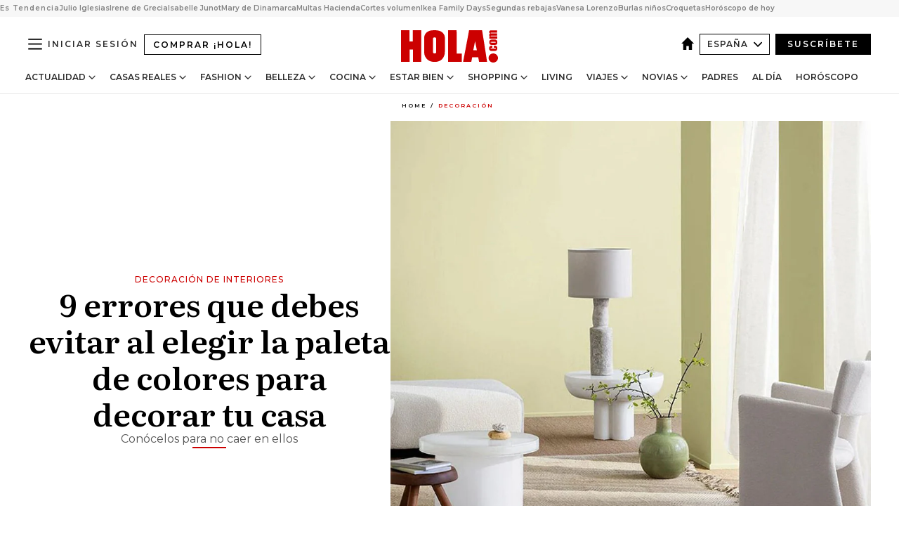

--- FILE ---
content_type: text/html; charset=utf-8
request_url: https://www.hola.com/decoracion/20221130221941/errores-elegir-colores-decorar-casa-mc/
body_size: 39365
content:
<!DOCTYPE html><html lang="es"><head><meta charSet="utf-8" data-next-head=""/><meta name="viewport" content="width=device-width" data-next-head=""/><meta property="mrf:tags" content="ed:4" data-next-head=""/><meta property="mrf:tags" content="otherEdition:" data-next-head=""/><meta property="mrf:tags" content="documentType:story" data-next-head=""/><meta property="mrf:tags" content="publication:HOLA" data-next-head=""/><meta property="mrf:tags" content="articleLength:0" data-next-head=""/><meta property="mrf:tags" content="hasEmbedded:false" data-next-head=""/><meta property="mrf:tags" content="hasRelatedContent:false" data-next-head=""/><meta property="mrf:tags" content="hasRelatedGallery:false" data-next-head=""/><meta property="mrf:tags" content="contentAccess:free" data-next-head=""/><meta property="mrf:tags" content="articleID:661915" data-next-head=""/><meta property="mrf:tags" content="isPremium:false" data-next-head=""/><meta property="mrf:tags" content="internalLinks:0" data-next-head=""/><meta property="mrf:tags" content="externalLinks:0" data-next-head=""/><meta property="mrf:tags" content="numberImages:0" data-next-head=""/><meta property="mrf:tags" content="numberParagraphs:0" data-next-head=""/><meta property="mrf:tags" content="hasPodcast:false" data-next-head=""/><meta property="mrf:tags" content="articleType:gallery" data-next-head=""/><meta property="mrf:tags" content="contentPurpose:news" data-next-head=""/><meta property="mrf:tags" content="commercialPurpose:" data-next-head=""/><meta property="mrf:tags" content="numberAds:7" data-next-head=""/><meta property="mrf:tags" content="holaPlusOrigin:" data-next-head=""/><meta property="mrf:tags" content="hasVideo:false" data-next-head=""/><meta property="mrf:sections" content="decoracion" data-next-head=""/><title data-next-head="">9 errores a evitar al elegir los colores para decorar tu casa</title><link rel="canonical" href="https://www.hola.com/decoracion/20221130221941/errores-elegir-colores-decorar-casa-mc/" data-next-head=""/><link rel="alternate" type="application/rss+xml" title="HOLA! RSS PRIMARY-DECORACION feed" href="https://www.hola.com/feeds/rss/es/primary-decoracion/any/50.xml" data-next-head=""/><link rel="alternate" href="https://www.hola.com/decoracion/20221130661915/errores-elegir-colores-decorar-casa-mc/" hreflang="es" data-next-head=""/><meta name="title" content="9 errores a evitar al elegir los colores para decorar tu casa" data-next-head=""/><meta name="description" content="Elegir los colores para decorar una habitación puede parecer bastante sencillo. Sin embargo, son muchos los errores que cometemos sin darnos cuenta y que después se reflejan en el resultado. Estos son algunos de ellos: conocerlos te ayudará a evitarlos." data-next-head=""/><meta name="robots" content="max-image-preview:large, max-snippet:-1, max-video-preview:-1" data-next-head=""/><meta name="plantilla" content="Plantilla de noticias (plantilla-noticias.html)" data-next-head=""/><meta property="og:url" content="https://www.hola.com/decoracion/20221130221941/errores-elegir-colores-decorar-casa-mc/" data-next-head=""/><meta property="og:title" content="9 errores que debes evitar al elegir la paleta de colores para decorar tu casa" data-next-head=""/><meta property="og:description" content="Elegir los colores para decorar una habitación puede parecer bastante sencillo. Sin embargo, son muchos los errores que cometemos sin darnos cuenta y que después se reflejan en el resultado. Estos son algunos de ellos: conocerlos te ayudará a evitarlos." data-next-head=""/><meta property="og:article:author" content="https://www.hola.com/autor/monica-corredera/" data-next-head=""/><meta property="og:image" content="https://www.hola.com/horizon/landscape/beb5fed4baaf-errores-elegir-colores-t.jpg?im=Resize=(1200)" data-next-head=""/><meta property="og:image:height" content="675" data-next-head=""/><meta property="og:image:width" content="1200" data-next-head=""/><meta property="og:type" content="article" data-next-head=""/><meta property="lang" content="es" data-next-head=""/><meta property="article:modified_time" content="2022-11-30T09:36:06.000Z" data-next-head=""/><meta property="article:published_time" content="2022-11-30T09:36:06.000Z" data-next-head=""/><meta property="article:section" content="Decoración" data-next-head=""/><meta property="article:tag" content="Decoracion De Interiores,Decoracion Paredes,Ideas Decoracion,Decoración" data-next-head=""/><meta property="article:publisher" content="https://www.facebook.com/revistahola" data-next-head=""/><meta property="fb:app_id" content="145634995501895" data-next-head=""/><meta property="fb:pages" content="52459726262" data-next-head=""/><meta name="dc.title" content="9 errores a evitar al elegir los colores para decorar tu casa" data-next-head=""/><meta name="dc.date" content="2022-11-30T09:36:06.000Z" data-next-head=""/><meta name="dc.author" content="Mónica Corredera" data-next-head=""/><meta name="twitter:card" content="summary_large_image" data-next-head=""/><meta name="twitter:site" content="@hola" data-next-head=""/><meta name="twitter:title" content="9 errores que debes evitar al elegir la paleta de colores para decorar tu casa" data-next-head=""/><meta name="twitter:image" content="https://www.hola.com/horizon/landscape/beb5fed4baaf-errores-elegir-colores-t.jpg?im=Resize=(1200)" data-next-head=""/><meta name="twitter:description" content="Decoración de interiores" data-next-head=""/><meta name="twitter:creator" content="@hola" data-next-head=""/><meta name="twitter:url" content="https://www.hola.com/decoracion/20221130221941/errores-elegir-colores-decorar-casa-mc/" data-next-head=""/><meta property="og:site_name" content="¡HOLA!" data-next-head=""/><meta property="fb:admins" content="52459726262" data-next-head=""/><meta property="og:updated_time" content="2022-11-30T09:36:06.000Z" data-next-head=""/><script type="application/ld+json" data-next-head="">[{"@context":"https://schema.org","@type":"NewsArticle","mainEntityOfPage":{"@type":"WebPage","@id":"https://www.hola.com/decoracion/20221130221941/errores-elegir-colores-decorar-casa-mc/","isAccessibleForFree":true},"headline":"9 errores que debes evitar al elegir la paleta de colores para decorar tu casa","datePublished":"2022-11-30T09:36:06.000Z","dateModified":"2022-11-30T09:36:06.000Z","copyrightYear":"2022","url":"https://www.hola.com/decoracion/20221130221941/errores-elegir-colores-decorar-casa-mc/","author":[{"@type":"Person","name":"Mónica Corredera","url":"https://www.hola.com/autor/monica-corredera/"}],"articleSection":"Decoración","inLanguage":"es","license":"https://www.hola.com/aviso-legal/","description":"Elegir los colores para decorar una habitación puede parecer bastante sencillo. Sin embargo, son muchos los errores que cometemos sin darnos cuenta y que después se reflejan en el resultado. Estos son algunos de ellos: conocerlos te ayudará a evitarlos.","keywords":["Decoracion De Interiores","Decoracion Paredes","Ideas Decoracion","Decoración"],"publisher":{"@type":"NewsMediaOrganization","name":"HOLA","@legalName":"Hola S.L","url":"https://www.hola.com/","logo":{"@type":"ImageObject","url":"https://www.hola.com/holacom.png","width":196,"height":60}},"image":[{"@type":"ImageObject","url":"https://www.hola.com/horizon/landscape/beb5fed4baaf-errores-elegir-colores-t.jpg","width":1920,"height":1080},{"@type":"ImageObject","url":"https://www.hola.com/horizon/square/beb5fed4baaf-errores-elegir-colores-t.jpg","width":1080,"height":1080}]},{"@context":"https://schema.org","@graph":[{"@type":"WebSite","@id":"https://www.hola.com/#website","url":"https://www.hola.com/","name":"HOLA"}]},{"@context":"https://schema.org","@type":"BreadcrumbList","itemListElement":[{"@type":"ListItem","position":1,"name":"HOLA","item":{"@id":"https://www.hola.com/","@type":"CollectionPage"}},{"@type":"ListItem","position":2,"name":"Decoración","item":{"@id":"https://www.hola.com/decoracion/","@type":"CollectionPage"}}]},{"@context":"https://schema.org","@type":"SiteNavigationElement","hasPart":[{"@type":"CreativeWork","name":"Actualidad","url":"https://www.hola.com/actualidad/"},{"@type":"CreativeWork","name":"Casas Reales","url":"https://www.hola.com/realeza/"},{"@type":"CreativeWork","name":"Moda","url":"https://www.hola.com/moda/"},{"@type":"CreativeWork","name":"Belleza","url":"https://www.hola.com/belleza/"},{"@type":"CreativeWork","name":"Cocina","url":"https://www.hola.com/cocina/"},{"@type":"CreativeWork","name":"Estar Bien","url":"https://www.hola.com/estar-bien/"},{"@type":"CreativeWork","name":"Shopping","url":"https://www.hola.com/seleccion/"},{"@type":"CreativeWork","name":"Living","url":"https://www.hola.com/decoracion/"},{"@type":"CreativeWork","name":"Viajes","url":"https://www.hola.com/viajes/"},{"@type":"CreativeWork","name":"Novias","url":"https://www.hola.com/novias/"},{"@type":"CreativeWork","name":"Padres","url":"https://www.hola.com/padres/"},{"@type":"CreativeWork","name":"Al día","url":"https://www.hola.com/al-dia/"},{"@type":"CreativeWork","name":"Horóscopo","url":"https://www.hola.com/horoscopo/"},{"@type":"CreativeWork","name":"Fashion","url":"https://www.hola.com/fashion/"}]}]</script><link rel="preconnect" href="https://fonts.gstatic.com"/><link rel="preconnect" href="https://securepubads.g.doubleclick.net"/><link rel="preconnect" href="https://api.permutive.com"/><link rel="preconnect" href="https://micro.rubiconproject.com"/><link rel="preconnect" href="https://cdn.jwplayer.com"/><link rel="preconnect" href="https://cdn.privacy-mgmt.com"/><link rel="preconnect" href="https://www.googletagmanager.com"/><link rel="dns-prefetch" href="https://fonts.gstatic.com"/><link rel="dns-prefetch" href="https://securepubads.g.doubleclick.net"/><link rel="dns-prefetch" href="https://api.permutive.com"/><link rel="dns-prefetch" href="https://micro.rubiconproject.com"/><link rel="dns-prefetch" href="https://cdn.jwplayer.com"/><link rel="dns-prefetch" href="https://cdn.privacy-mgmt.com"/><link rel="dns-prefetch" href="https://www.googletagmanager.com"/><link rel="dns-prefetch" href="https://ssl.p.jwpcdn.com"/><link rel="dns-prefetch" href="https://www.google-analytics.com"/><script fetchpriority="high" type="text/javascript" src="https://securepubads.g.doubleclick.net/tag/js/gpt.js" async=""></script><link rel="apple-touch-icon" type="image/png" sizes="57x57" href="/apple-touch-icon-57x57.png"/><link rel="apple-touch-icon" type="image/png" sizes="60x60" href="/apple-touch-icon-60x60.png"/><link rel="apple-touch-icon" type="image/png" sizes="72x72" href="/apple-touch-icon-72x72.png"/><link rel="apple-touch-icon" type="image/png" sizes="76x76" href="/apple-touch-icon-76x76.png"/><link rel="apple-touch-icon" type="image/png" sizes="114x114" href="/apple-touch-icon-114x114.png"/><link rel="apple-touch-icon" type="image/png" sizes="120x120" href="/apple-touch-icon-120x120.png"/><link rel="apple-touch-icon" type="image/png" sizes="144x144" href="/apple-touch-icon-144x144.png"/><link rel="apple-touch-icon" type="image/png" sizes="152x152" href="/apple-touch-icon-152x152.png"/><link rel="apple-touch-icon" type="image/png" sizes="180x180" href="/apple-touch-icon-180x180.png"/><link rel="icon" type="image/png" sizes="192x192" href="/favicon-192x192.png"/><link rel="shortcut icon" type="image/png" sizes="32x32" href="/favicon-32x32.png"/><link rel="icon" type="image/png" sizes="16x16" href="/favicon-16x16.png"/><link rel="icon" type="image/x-icon" href="/favicon.ico"/><link rel="shortcut icon" href="/favicon.ico"/><link rel="manifest" href="/manifest.webmanifest" crossorigin="use-credentials"/><link rel="mask-icon" href="/icons/safari-pinned-tab.svg" color="#cc0000"/><meta name="msapplication-TileColor" content="#cc0000"/><meta name="theme-color" content="#ffffff"/><meta name="version" content="v4.65.1"/><script id="datalayer-script" data-nscript="beforeInteractive">(function() {
						const page = {"documentType":"story","geoBucket":"geo_us_es","errorStatus":"","publication":"HOLA","subsection":"decoracion","section":"decoracion","cleanURL":"https://www.hola.com/decoracion/20221130221941/errores-elegir-colores-decorar-casa-mc/","canonicalURL":"https://www.hola.com/decoracion/20221130221941/errores-elegir-colores-decorar-casa-mc/","ed":"4","otherEdition":[],"dataSource":"web"};
						const article = {"datePublication":"20221130","author":["Mónica Corredera"],"tags":["decoracion-de-interiores","decoracion-paredes","ideas-decoracion"],"keywords":["decoración paredes","ideas decoración","decoración de interiores"],"videoTitle":"","dateModified":"20221130","videoID":"","videoPlayer":"","videoType":"","videoStyle":"","descriptionURL":"Elegir los colores para decorar una habitación puede parecer bastante sencillo. Sin embargo, son muchos los errores que cometemos sin darnos cuenta y que después se reflejan en el resultado. Estos son algunos de ellos: conocerlos te ayudará a evitarlos.","contentClassification":"","clientName":"","articleLength":0,"articleTitle":"9 errores a evitar al elegir los colores para decorar tu casa","articleHeadline":"9 errores que debes evitar al elegir la paleta de colores para decorar tu casa","articleSubtitle":"Elegir los colores para decorar una habitación puede parecer bastante sencillo. Sin embargo, son muchos los errores que cometemos sin darnos cuenta y que después se reflejan en el resultado. Estos son algunos de ellos: conocerlos te ayudará a evitarlos.","articleID":661915,"externalLinks":0,"numberImages":0,"numberParagraphs":0,"hasVideo":false,"hasEmbedded":false,"internalLinks":0,"hasPodcast":false,"contentPurpose":"news","articleType":"gallery","isAffiliate":false,"isBranded":false,"isTenancy":false,"isPremium":false,"isOneColumn":false,"contentAccess":"free","holaPlusOrigin":"","hasRelatedContent":false,"hasRelatedGallery":false,"commercialPurpose":[],"campaign":[],"sourceClonedArticle":"","numberAds":7,"primaryImageStyle":"rightAligned11","contentCreation":[],"recirculationBlockType":["link-list","related-news","outbrain","latest-news","article-body-branded"],"recirculationBlockNumber":5};
						window.dataLayer = window.dataLayer || [];
						if (page) window.dataLayer.push(page);
						if (article) window.dataLayer.push(article);
					})();</script><script id="prebid-create" data-nscript="beforeInteractive">
			window.pbjs = window.pbjs || {};
			window.pbjs.que = window.pbjs.que || [];
		</script><script id="gpt-create" data-nscript="beforeInteractive">
			window.dataLayer = window.dataLayer || [];
			window.googletag = window.googletag || {cmd: []};
			window.adConfig = window.adConfig || {};
			window.adConfig.ads = window.adConfig.ads || [];
			window.adConfig.sraIds = window.adConfig.sraIds || [];
			window.adConfig.sraScrollIds = window.adConfig.sraScrollIds || [];
			window.mappings = window.mappings || {};
			window.pageLevelTargeting = window.pageLevelTargeting || false;
		</script><script id="marfil-create" data-nscript="beforeInteractive">(function(){console.log('TEST CARGANDO SCRIPT GENERAL EN DOC');"use strict";function e(e){var t=!(arguments.length>1&&void 0!==arguments[1])||arguments[1],c=document.createElement("script");c.src=e,t?c.type="module":(c.async=!0,c.type="text/javascript",c.setAttribute("nomodule",""));var n=document.getElementsByTagName("script")[0];n.parentNode.insertBefore(c,n)}!function(t,c){!function(t,c,n){var a,o,r;n.accountId=c,null!==(a=t.marfeel)&&void 0!==a||(t.marfeel={}),null!==(o=(r=t.marfeel).cmd)&&void 0!==o||(r.cmd=[]),t.marfeel.config=n;var i="https://sdk.mrf.io/statics";e("".concat(i,"/marfeel-sdk.js?id=").concat(c),!0),e("".concat(i,"/marfeel-sdk.es5.js?id=").concat(c),!1)}(t,c,arguments.length>2&&void 0!==arguments[2]?arguments[2]:{})}(window,7386,{} /* Config */)})();
		</script><link rel="preload" href="/_next/static/css/bfd6cd71510a1c1b.css" as="style"/><link rel="stylesheet" href="/_next/static/css/bfd6cd71510a1c1b.css" data-n-g=""/><link rel="preload" href="/_next/static/css/7829afaba236848f.css" as="style"/><link rel="stylesheet" href="/_next/static/css/7829afaba236848f.css" data-n-p=""/><link rel="preload" href="/_next/static/css/afe6d837ce3c2cbc.css" as="style"/><link rel="stylesheet" href="/_next/static/css/afe6d837ce3c2cbc.css" data-n-p=""/><noscript data-n-css=""></noscript><script defer="" nomodule="" src="/_next/static/chunks/polyfills-42372ed130431b0a.js"></script><script src="//applets.ebxcdn.com/ebx.js" async="" id="ebx" defer="" data-nscript="beforeInteractive"></script><script defer="" src="/_next/static/chunks/6753.f6e000e864a08c7f.js"></script><script defer="" src="/_next/static/chunks/5307.60d8733009aa532b.js"></script><script defer="" src="/_next/static/chunks/3345.335516c2a005971b.js"></script><script defer="" src="/_next/static/chunks/8325.7c1b344283122f56.js"></script><script defer="" src="/_next/static/chunks/1052.d9c0a6984f5d98de.js"></script><script defer="" src="/_next/static/chunks/36.8678ed23b899c02e.js"></script><script defer="" src="/_next/static/chunks/6876.b149e8baa2b41b0a.js"></script><script defer="" src="/_next/static/chunks/819.9bd4b9b211a0911f.js"></script><script defer="" src="/_next/static/chunks/7194.d171233e211c0611.js"></script><script defer="" src="/_next/static/chunks/6237.867dabcc1a667d4e.js"></script><script defer="" src="/_next/static/chunks/7116.9e1e8b11b5631d92.js"></script><script defer="" src="/_next/static/chunks/8857.403a14723e3b6d74.js"></script><script defer="" src="/_next/static/chunks/6510.b27b37e3889fe4ef.js"></script><script defer="" src="/_next/static/chunks/408.e4e5e2aa06c6a89a.js"></script><script defer="" src="/_next/static/chunks/6630.62658e7af834bed7.js"></script><script defer="" src="/_next/static/chunks/633.77ff3e3d80179a4c.js"></script><script src="/_next/static/chunks/webpack-ab8fef51b63e18ac.js" defer=""></script><script src="/_next/static/chunks/framework-87f4787c369d4fa9.js" defer=""></script><script src="/_next/static/chunks/main-ff4f9e304ce34cd7.js" defer=""></script><script src="/_next/static/chunks/pages/_app-121bb79d93895e40.js" defer=""></script><script src="/_next/static/chunks/1609-4252f898d0831c6c.js" defer=""></script><script src="/_next/static/chunks/8435-fca3790ce7581c2f.js" defer=""></script><script src="/_next/static/chunks/3417-a24db766b908450e.js" defer=""></script><script src="/_next/static/chunks/pages/article/%5B...path%5D-1a70cafd1ec67612.js" defer=""></script><script src="/_next/static/UghPm-xHDjFmrNWkKvneS/_buildManifest.js" defer=""></script><script src="/_next/static/UghPm-xHDjFmrNWkKvneS/_ssgManifest.js" defer=""></script></head><body><div id="__next"><a class="skLi-8370a0" href="#hm-main">Ir al contenido principal</a><a class="skLi-8370a0" href="#hm-footer">Ir al pie de página</a><div><!-- Comscore Identifier: comscorekw=lifestyle --></div> <!-- --> <aside class="ho-liLi-842356 ho-liLi-s-14970ef  ho-theme" data-no-swipe="true"><div class="ho-liLiTiWr-2093889"><span class="ho-liLiTi-1356abd">Es Tendencia</span></div><div class="ho-liLiCoWr-23105c6"><ul><li><a class="ho-liLiLi-12407d5 ho-link" href="https://www.hola.com/actualidad/20260116878263/julio-iglesias-comunicado-niega-acusaciones/">Julio Iglesias</a></li><li><a class="ho-liLiLi-12407d5 ho-link" href="https://www.hola.com/realeza/casa_espanola/20260115878128/el-ultimo-adios-a-irene-de-grecia-los-detalles-de-su-despedida-entre-madrid-y-tatoi/">Irene de Grecia</a></li><li><a class="ho-liLiLi-12407d5 ho-link" href="https://www.hola.com/actualidad/20260116878275/isabelle-junot-homenaje-padre-fallecido-hace-una-semana/">Isabelle Junot</a></li><li><a class="ho-liLiLi-12407d5 ho-link" href="https://www.hola.com/moda/20260116878265/mary-de-dinamarca-vestido-terciopelo-flores-look/">Mary de Dinamarca</a></li><li><a class="ho-liLiLi-12407d5 ho-link" href="https://www.hola.com/al-dia/20260116878103/multas-de-hasta-150000-que-movimientos-de-efectivo-vigila-hacienda/">Multas Hacienda</a></li><li><a class="ho-liLiLi-12407d5 ho-link" href="https://www.hola.com/belleza/20260116877873/cortes-pelo-mas-volumen-elegantes/">Cortes volumen</a></li><li><a class="ho-liLiLi-12407d5 ho-link" href="https://www.hola.com/seleccion/20260116877843/ultimos-dias-ikea-family-days-ofertas/">Ikea Family Days</a></li><li><a class="ho-liLiLi-12407d5 ho-link" href="https://www.hola.com/seleccion/20260116878053/cuando-son-las-segundas-rebajas-invierno-2026-zara-el-corte-ingles-y-mucho-mas/">Segundas rebajas</a></li><li><a class="ho-liLiLi-12407d5 ho-link" href="https://www.hola.com/estar-bien/20260116878055/vanesa-lorenzo-49-dieta-desayuno-saludable-nutricionista-salena-sainz/">Vanesa Lorenzo</a></li><li><a class="ho-liLiLi-12407d5 ho-link" href="https://www.hola.com/padres/20260116878131/lucia-serrano-escritora-como-evitar-burlas-ninos/">Burlas niños</a></li><li><a class="ho-liLiLi-12407d5 ho-link" href="https://www.hola.com/cocina/noticias/20260116878052/dia-de-la-croqueta-las-mejores-de-espana/">Croquetas</a></li><li><a class="ho-liLiLi-12407d5 ho-link" href="https://www.hola.com/horoscopo/20260116876113/horoscopo-de-hoy-viernes-16-de-enero/">Horóscopo de hoy</a></li></ul></div></aside><div class="glide-header ho-heWr-13544c1"><header class=" ho-theme ho-header ho-ce-84215c" id="hm-header" data-no-swipe="true"><div class="ho-heMaRoWr-20558d9 hm-container"><div class="ho-heToBa-12016a3"><button type="button" class="ho-heHaTo-215244d ho-theme ho-button ho-bu-i-1138ea0" aria-label="Abrir menú" aria-expanded="false" title="Abrir menú"><svg viewBox="0 0 16 13" xmlns="http://www.w3.org/2000/svg" aria-hidden="true" class="hm-icon"><path d="M16 1.5H0V0h16zM16 7H0V5.5h16zm0 5.5H0V11h16z" fill="currentColor" fill-rule="evenodd"></path></svg></button><a class="ho-heMaLi-1827ab2 ho-link" href="https://suscripciones.hola.com/">Comprar ¡HOLA!</a><div class="ho-heLoCo-194933f"><a aria-label="HOLA.com" class="ho-loLi-8311c6 ho-link" href="https://www.hola.com/"><svg viewBox="0 0 242 81" fill="none" xmlns="http://www.w3.org/2000/svg" aria-hidden="true" class="ho-loIc-826c03 hm-icon"><path d="M230.277 58.186c6.478 0 11.723 5.128 11.723 11.407C242 75.87 236.755 81 230.277 81c-6.479 0-11.723-5.129-11.723-11.407 0-6.279 5.244-11.407 11.723-11.407zM106.522 9.506c2.116 2.697 3.041 7.295 3.041 11.76l-.176 34.267c-.353 8.931-5.509 18.57-13.706 21.576-8.198 3.758-20.979 3.05-28.118-2.299-6.215-4.642-9.432-11.23-9.784-18.747V17.907c.528-5.35 3.393-11.23 8.02-13.75C69.194 2.033 72.896.574 76.819.396c8.55-.883 23.49-1.06 29.704 9.109zm-19.92 9.418c-1.234-1.062-3.041-1.238-4.452-.708-1.41.53-2.291 1.769-2.468 3.228v33.558c.177 1.415 1.234 2.697 2.689 3.05 1.058.355 2.292.178 3.217 0 1.058-.706 2.116-1.237 2.116-3.227V21.621c-.045-1.415-.573-1.946-1.102-2.697zM202.203.044c.529.177 12.605 79.01 12.605 79.409h-19.921l-2.116-11.761h-15.116l-2.292 11.76h-20.449S170.03.222 169.854.044c-.22.177 32.349 0 32.349 0zM189.378 50.36s-4.451-22.638-4.451-22.815c0 0 0-.353-4.628 22.815h9.079zm-50.507 8.356h12.825v20.692h-34.332V.044h21.331c.176 0 .176 58.849.176 58.672zM21.155 28.386h8.373V0H50.33v79.408H29.705V48.37H21.33v31.038H0V.044h21.155v28.341zm206.654 10.522v5.527h-2.336c-.705 0-1.234 0-1.587.177-.352.177-.352.354-.352.707 0 .354.176.53.352.708.177.177.706.177 1.587.177h9.255c.705 0 1.234-.177 1.587-.354.352-.177.529-.354.529-.708a.974.974 0 00-.529-.884c-.353-.177-1.058-.177-1.939-.177h-2.292v-5.35c1.586 0 2.688 0 3.57.177.705.177 1.586.354 2.291 1.061.882.531 1.411 1.238 1.763 2.123.353.884.529 1.945.529 3.404 0 1.592-.352 3.05-.881 3.935-.529 1.061-1.411 1.592-2.468 2.123-1.058.353-2.468.53-4.452.53h-5.509c-1.586 0-2.864-.177-3.746-.53-.881-.354-1.586-1.062-2.292-2.123-.705-1.06-1.057-2.476-1.057-3.935 0-1.592.352-2.874 1.057-3.935.706-1.061 1.411-1.768 2.469-2.122 1.234-.354 2.644-.53 4.451-.53zm-.529-15.519h4.804c1.763 0 3.041 0 3.922.177.882.177 1.587.53 2.292 1.061.705.53 1.234 1.238 1.587 2.122.352.885.528 1.946.528 3.228 0 1.238-.176 2.476-.352 3.405-.353.884-.705 1.591-1.234 2.122-.529.53-1.234.884-2.116 1.061-.881.177-2.115.354-3.746.354h-4.98c-1.763 0-3.217-.177-4.275-.53-1.058-.355-1.763-1.062-2.468-2.123-.529-1.061-.881-2.3-.881-3.935 0-1.238.176-2.476.528-3.405a4.594 4.594 0 011.587-2.122c.705-.53 1.234-.884 1.939-1.061.529-.177 1.587-.354 2.865-.354zm-1.454 5.88c-1.058 0-1.587 0-1.94.178-.176.176-.352.353-.352.707s.176.53.352.707c.177.177.882.177 1.94.177h8.726c.881 0 1.586 0 1.763-.177.352-.177.352-.353.352-.707s-.176-.53-.352-.707c-.177-.177-.882-.177-1.587-.177h-8.902zm-5.333-13.882l1.763.176c-.705-.53-1.234-1.06-1.587-1.591-.352-.708-.529-1.415-.529-2.123 0-1.591.705-2.874 2.116-3.758-.705-.53-1.234-1.061-1.587-1.592-.352-.707-.529-1.238-.529-2.122 0-1.06.177-1.768.705-2.476.529-.707 1.058-1.06 1.763-1.238.705-.177 1.763-.354 3.394-.354h13.883v5.704H227.28c-1.587 0-2.688 0-3.041.177-.353.177-.529.354-.529.707 0 .354.176.708.529.885.353.177 1.41.177 3.041.177h12.605v5.703h-12.252c-1.94 0-3.041 0-3.394.177-.353.177-.529.354-.529.707 0 .177.176.531.353.708.176.177.352.354.705.354h15.293v5.703h-19.392v-5.88h-.176v-.044z" fill="currentColor"></path></svg><span class="sr-only">9 errores a evitar al elegir los colores para decorar tu casa</span></a></div><div class="ho-heEdSw-2174946 -header ho-theme ho-edSw-1589d3b -no-label" id="edition-switcher"><a aria-label="España" class="ho-link" href="https://www.hola.com/"><svg width="18" height="18" viewBox="0 0 18 18" fill="none" xmlns="http://www.w3.org/2000/svg" aria-hidden="true" class="ho-edSwHoIc-2375ca4 hm-icon"><path d="M9 0L0 9h2.695v9h4.587v-5.386h3.46V18h4.567V9H18L9 0z" fill="currentColor"></path></svg></a><button type="button" class="ho-edSwBu-2225aeb ho-theme ho-button ho-bu-i-1138ea0" aria-label="Abrir Ediciones" aria-expanded="false" aria-controls="edition-switcher-list-España-desktop" title="Abrir Ediciones" on="tap:edition-switcher.toggleClass(class=&#x27;editionOpen&#x27;)">España<svg width="140" height="90" viewBox="0 0 14 9" fill="none" xmlns="http://www.w3.org/2000/svg" aria-hidden="true" class="ho-edSwIc-1982557 hm-icon"><path fill-rule="evenodd" clip-rule="evenodd" d="M7.8 8.43a1 1 0 01-1.415 0L.57 2.615A1 1 0 011.985 1.2l5.107 5.108L12.2 1.2a1 1 0 111.415 1.415L7.8 8.43z" fill="currentColor"></path></svg></button><ul class="ho-edSwLi-2001c71" id="edition-switcher-list-España-desktop" aria-hidden="true"><li><a class="ho-edSwLi-1987a78 ho-link" href="https://www.hola.com/us-es/" tabindex="-1">Americas</a></li><li><a class="ho-edSwLi-1987a78 ho-link" href="https://www.hola.com/us/" tabindex="-1">USA</a></li><li><a class="ho-edSwLi-1987a78 ho-link" href="https://www.hola.com/mexico/" tabindex="-1">México</a></li></ul></div><div class="login-header ho-loCo-146800c"><a aria-label="Iniciar sesión" class="ho-loLi-935396 ho-link" href="" rel="nofollow"><span class="ho-loLiTe-1356d2a">Iniciar sesión</span></a></div><div class="ho-suCl-1819162"><a class="-button ho-link" href="https://suscribete.hola.com/">Suscríbete</a></div></div><div class="ho-heNaCo-18413da"><nav class="ho-heNa-165781b" aria-label="Primary Header Navigation" id="header-navigation-primary"><ul class="ho-naLi-148407d"><li class="ho-naIt-1471b6f"><div class="ho-naWr-1809e3b" id="header-navigation-primary-link-ey9R79cKtQ"><a class="ho-naLa-1552e12 ho-naLi-147079d ho-link" href="https://www.hola.com/actualidad/">Actualidad</a><button type="button" class="ho-naSuBu-2443568 ho-theme ho-button ho-bu-i-1138ea0" aria-label="Abrir Actualidad Submenu" aria-expanded="false" aria-controls="sub-menu-ey9R79cKtQ-primary" on="tap:sub-menu-ey9R79cKtQ-primary.toggleClass(class=&#x27;navigationWrapperOpen&#x27;)"><svg width="140" height="90" viewBox="0 0 14 9" fill="none" xmlns="http://www.w3.org/2000/svg" aria-hidden="true" class="ho-naSuIc-2200d8b hm-icon"><path fill-rule="evenodd" clip-rule="evenodd" d="M7.8 8.43a1 1 0 01-1.415 0L.57 2.615A1 1 0 011.985 1.2l5.107 5.108L12.2 1.2a1 1 0 111.415 1.415L7.8 8.43z" fill="currentColor"></path></svg></button><ul class="ho-naSu-1807e6f" aria-hidden="true" id="sub-menu-ey9R79cKtQ-primary"><li class="ho-naSuIt-2206ba3"><a class="ho-suLi-116577e ho-link" href="https://www.hola.com/tags/television/" tabindex="-1">Televisión</a></li><li class="ho-naSuIt-2206ba3"><a class="ho-suLi-116577e ho-link" href="https://www.hola.com/biografias/" tabindex="-1">Biografías</a></li><li class="ho-naSuIt-2206ba3"><a class="ho-suLi-116577e ho-link" href="https://www.hola.com/tv/" tabindex="-1">¡HOLA! Play</a></li></ul></div></li><li class="ho-naIt-1471b6f"><div class="ho-naWr-1809e3b" id="header-navigation-primary-link-et0qculsiz"><a class="ho-naLa-1552e12 ho-naLi-147079d ho-link" href="https://www.hola.com/realeza/">Casas Reales</a><button type="button" class="ho-naSuBu-2443568 ho-theme ho-button ho-bu-i-1138ea0" aria-label="Abrir Casas Reales Submenu" aria-expanded="false" aria-controls="sub-menu-et0qculsiz-primary" on="tap:sub-menu-et0qculsiz-primary.toggleClass(class=&#x27;navigationWrapperOpen&#x27;)"><svg width="140" height="90" viewBox="0 0 14 9" fill="none" xmlns="http://www.w3.org/2000/svg" aria-hidden="true" class="ho-naSuIc-2200d8b hm-icon"><path fill-rule="evenodd" clip-rule="evenodd" d="M7.8 8.43a1 1 0 01-1.415 0L.57 2.615A1 1 0 011.985 1.2l5.107 5.108L12.2 1.2a1 1 0 111.415 1.415L7.8 8.43z" fill="currentColor"></path></svg></button><ul class="ho-naSu-1807e6f" aria-hidden="true" id="sub-menu-et0qculsiz-primary"><li class="ho-naSuIt-2206ba3"><a class="ho-suLi-116577e ho-link" href="https://www.hola.com/realeza/casa_espanola/" tabindex="-1">España</a></li><li class="ho-naSuIt-2206ba3"><a class="ho-suLi-116577e ho-link" href="https://www.hola.com/realeza/casa_inglesa/" tabindex="-1">Reino Unido</a></li><li class="ho-naSuIt-2206ba3"><a class="ho-suLi-116577e ho-link" href="https://www.hola.com/realeza/casa_holanda/" tabindex="-1">Holanda</a></li><li class="ho-naSuIt-2206ba3"><a class="ho-suLi-116577e ho-link" href="https://www.hola.com/realeza/casa_monaco/" tabindex="-1">Mónaco</a></li><li class="ho-naSuIt-2206ba3"><a class="ho-suLi-116577e ho-link" href="https://www.hola.com/realeza/casa_noruega/" tabindex="-1">Noruega</a></li><li class="ho-naSuIt-2206ba3"><a class="ho-suLi-116577e ho-link" href="https://www.hola.com/realeza/casa_suecia/" tabindex="-1">Suecia</a></li><li class="ho-naSuIt-2206ba3"><a class="ho-suLi-116577e ho-link" href="https://www.hola.com/realeza/casa_danesa/" tabindex="-1">Dinamarca</a></li><li class="ho-naSuIt-2206ba3"><a class="ho-suLi-116577e ho-link" href="https://www.hola.com/realeza/casa_belga/" tabindex="-1">Bélgica</a></li><li class="ho-naSuIt-2206ba3"><a class="ho-suLi-116577e ho-link" href="https://www.hola.com/realeza/casa_luxemburgo/" tabindex="-1">Luxemburgo</a></li><li class="ho-naSuIt-2206ba3"><a class="ho-suLi-116577e ho-link" href="https://www.hola.com/realeza/casa_liechtenstein/" tabindex="-1">Liechtenstein</a></li></ul></div></li><li class="ho-naIt-1471b6f"><div class="ho-naWr-1809e3b" id="header-navigation-primary-link-eHUdQs-AiO"><a class="ho-naLa-1552e12 ho-naLi-147079d ho-link" href="https://www.hola.com/moda/">Fashion</a><button type="button" class="ho-naSuBu-2443568 ho-theme ho-button ho-bu-i-1138ea0" aria-label="Abrir Fashion Submenu" aria-expanded="false" aria-controls="sub-menu-eHUdQs-AiO-primary" on="tap:sub-menu-eHUdQs-AiO-primary.toggleClass(class=&#x27;navigationWrapperOpen&#x27;)"><svg width="140" height="90" viewBox="0 0 14 9" fill="none" xmlns="http://www.w3.org/2000/svg" aria-hidden="true" class="ho-naSuIc-2200d8b hm-icon"><path fill-rule="evenodd" clip-rule="evenodd" d="M7.8 8.43a1 1 0 01-1.415 0L.57 2.615A1 1 0 011.985 1.2l5.107 5.108L12.2 1.2a1 1 0 111.415 1.415L7.8 8.43z" fill="currentColor"></path></svg></button><ul class="ho-naSu-1807e6f" aria-hidden="true" id="sub-menu-eHUdQs-AiO-primary"><li class="ho-naSuIt-2206ba3"><a class="ho-suLi-116577e ho-link" href="https://www.hola.com/moda/actualidad/" tabindex="-1">Noticias</a></li><li class="ho-naSuIt-2206ba3"><a class="ho-suLi-116577e ho-link" href="https://www.hola.com/moda/tendencias/" tabindex="-1">Tendencias</a></li><li class="ho-naSuIt-2206ba3"><a class="ho-suLi-116577e ho-link" href="https://www.hola.com/moda/disenyadores/" tabindex="-1">Diseñadores</a></li></ul></div></li><li class="ho-naIt-1471b6f"><div class="ho-naWr-1809e3b" id="header-navigation-primary-link-e1uuEsoFeC"><a class="ho-naLa-1552e12 ho-naLi-147079d ho-link" href="https://www.hola.com/belleza/">Belleza</a><button type="button" class="ho-naSuBu-2443568 ho-theme ho-button ho-bu-i-1138ea0" aria-label="Abrir Belleza Submenu" aria-expanded="false" aria-controls="sub-menu-e1uuEsoFeC-primary" on="tap:sub-menu-e1uuEsoFeC-primary.toggleClass(class=&#x27;navigationWrapperOpen&#x27;)"><svg width="140" height="90" viewBox="0 0 14 9" fill="none" xmlns="http://www.w3.org/2000/svg" aria-hidden="true" class="ho-naSuIc-2200d8b hm-icon"><path fill-rule="evenodd" clip-rule="evenodd" d="M7.8 8.43a1 1 0 01-1.415 0L.57 2.615A1 1 0 011.985 1.2l5.107 5.108L12.2 1.2a1 1 0 111.415 1.415L7.8 8.43z" fill="currentColor"></path></svg></button><ul class="ho-naSu-1807e6f" aria-hidden="true" id="sub-menu-e1uuEsoFeC-primary"><li class="ho-naSuIt-2206ba3"><a class="ho-suLi-116577e ho-link" href="https://www.hola.com/belleza/tendencias/" tabindex="-1">Tendencias</a></li><li class="ho-naSuIt-2206ba3"><a class="ho-suLi-116577e ho-link" href="https://www.hola.com/belleza/caraycuerpo/" tabindex="-1">Cara y cuerpo</a></li><li class="ho-naSuIt-2206ba3"><a class="ho-suLi-116577e ho-link" href="https://www.hola.com/tags/peinados/" tabindex="-1">Peinados</a></li><li class="ho-naSuIt-2206ba3"><a class="ho-suLi-116577e ho-link" href="https://www.hola.com/tags/perder-peso/" tabindex="-1">Perder peso</a></li><li class="ho-naSuIt-2206ba3"><a class="ho-suLi-116577e ho-link" href="https://www.hola.com/tags/en-forma/" tabindex="-1">En forma</a></li><li class="ho-naSuIt-2206ba3"><a class="ho-suLi-116577e ho-link" href="https://www.hola.com/hubs/hola-beauty-addict/" tabindex="-1">¡HOLA! Beauty Addict</a></li></ul></div></li><li class="ho-naIt-1471b6f"><div class="ho-naWr-1809e3b" id="header-navigation-primary-link-ebyep_jFba"><a class="ho-naLa-1552e12 ho-naLi-147079d ho-link" href="https://www.hola.com/cocina/">Cocina</a><button type="button" class="ho-naSuBu-2443568 ho-theme ho-button ho-bu-i-1138ea0" aria-label="Abrir Cocina Submenu" aria-expanded="false" aria-controls="sub-menu-ebyep_jFba-primary" on="tap:sub-menu-ebyep_jFba-primary.toggleClass(class=&#x27;navigationWrapperOpen&#x27;)"><svg width="140" height="90" viewBox="0 0 14 9" fill="none" xmlns="http://www.w3.org/2000/svg" aria-hidden="true" class="ho-naSuIc-2200d8b hm-icon"><path fill-rule="evenodd" clip-rule="evenodd" d="M7.8 8.43a1 1 0 01-1.415 0L.57 2.615A1 1 0 011.985 1.2l5.107 5.108L12.2 1.2a1 1 0 111.415 1.415L7.8 8.43z" fill="currentColor"></path></svg></button><ul class="ho-naSu-1807e6f" aria-hidden="true" id="sub-menu-ebyep_jFba-primary"><li class="ho-naSuIt-2206ba3"><a class="ho-suLi-116577e ho-link" href="https://www.hola.com/cocina/recetas/" tabindex="-1">Recetas</a></li><li class="ho-naSuIt-2206ba3"><a class="ho-suLi-116577e ho-link" href="https://www.hola.com/cocina/noticias/" tabindex="-1">Noticias</a></li><li class="ho-naSuIt-2206ba3"><a class="ho-suLi-116577e ho-link" href="https://www.hola.com/cocina/tecnicas-de-cocina/" tabindex="-1">Técnicas de cocina</a></li></ul></div></li><li class="ho-naIt-1471b6f"><div class="ho-naWr-1809e3b" id="header-navigation-primary-link-emEY-iK6K5"><a class="ho-naLa-1552e12 ho-naLi-147079d ho-link" href="https://www.hola.com/estar-bien/">Estar bien</a><button type="button" class="ho-naSuBu-2443568 ho-theme ho-button ho-bu-i-1138ea0" aria-label="Abrir Estar bien Submenu" aria-expanded="false" aria-controls="sub-menu-emEY-iK6K5-primary" on="tap:sub-menu-emEY-iK6K5-primary.toggleClass(class=&#x27;navigationWrapperOpen&#x27;)"><svg width="140" height="90" viewBox="0 0 14 9" fill="none" xmlns="http://www.w3.org/2000/svg" aria-hidden="true" class="ho-naSuIc-2200d8b hm-icon"><path fill-rule="evenodd" clip-rule="evenodd" d="M7.8 8.43a1 1 0 01-1.415 0L.57 2.615A1 1 0 011.985 1.2l5.107 5.108L12.2 1.2a1 1 0 111.415 1.415L7.8 8.43z" fill="currentColor"></path></svg></button><ul class="ho-naSu-1807e6f" aria-hidden="true" id="sub-menu-emEY-iK6K5-primary"><li class="ho-naSuIt-2206ba3"><a class="ho-suLi-116577e ho-link" href="https://www.hola.com/tags/dieta-saludable/" tabindex="-1">Dieta saludable</a></li><li class="ho-naSuIt-2206ba3"><a class="ho-suLi-116577e ho-link" href="https://www.hola.com/tags/bienestar/" tabindex="-1">Bienestar</a></li><li class="ho-naSuIt-2206ba3"><a class="ho-suLi-116577e ho-link" href="https://www.hola.com/tags/medio-ambiente/" tabindex="-1">Medio ambiente</a></li><li class="ho-naSuIt-2206ba3"><a class="ho-suLi-116577e ho-link" href="https://www.hola.com/tags/psicologia/" tabindex="-1">Psicología</a></li><li class="ho-naSuIt-2206ba3"><a class="ho-suLi-116577e ho-link" href="https://www.hola.com/tags/coaching/" tabindex="-1">Coaching</a></li><li class="ho-naSuIt-2206ba3"><a class="ho-suLi-116577e ho-link" href="https://www.hola.com/tags/vida-sana/" tabindex="-1">Vida sana</a></li><li class="ho-naSuIt-2206ba3"><a class="ho-suLi-116577e ho-link" href="https://www.hola.com/tags/enfermedades/" tabindex="-1">Enfermedades</a></li><li class="ho-naSuIt-2206ba3"><a class="ho-suLi-116577e ho-link" href="https://www.hola.com/tags/mascotas/ " tabindex="-1">Mascotas</a></li></ul></div></li><li class="ho-naIt-1471b6f"><div class="ho-naWr-1809e3b" id="header-navigation-primary-link-e5hKUnglTa"><a class="ho-naLa-1552e12 ho-naLi-147079d ho-link" href="https://www.hola.com/seleccion/">Shopping</a><button type="button" class="ho-naSuBu-2443568 ho-theme ho-button ho-bu-i-1138ea0" aria-label="Abrir Shopping Submenu" aria-expanded="false" aria-controls="sub-menu-e5hKUnglTa-primary" on="tap:sub-menu-e5hKUnglTa-primary.toggleClass(class=&#x27;navigationWrapperOpen&#x27;)"><svg width="140" height="90" viewBox="0 0 14 9" fill="none" xmlns="http://www.w3.org/2000/svg" aria-hidden="true" class="ho-naSuIc-2200d8b hm-icon"><path fill-rule="evenodd" clip-rule="evenodd" d="M7.8 8.43a1 1 0 01-1.415 0L.57 2.615A1 1 0 011.985 1.2l5.107 5.108L12.2 1.2a1 1 0 111.415 1.415L7.8 8.43z" fill="currentColor"></path></svg></button><ul class="ho-naSu-1807e6f" aria-hidden="true" id="sub-menu-e5hKUnglTa-primary"><li class="ho-naSuIt-2206ba3"><a class="ho-suLi-116577e ho-link" href="https://www.hola.com/seleccion/belleza/" tabindex="-1">Belleza</a></li><li class="ho-naSuIt-2206ba3"><a class="ho-suLi-116577e ho-link" href="https://www.hola.com/seleccion/moda/" tabindex="-1">Moda</a></li><li class="ho-naSuIt-2206ba3"><a class="ho-suLi-116577e ho-link" href="https://www.hola.com/seleccion/casa/" tabindex="-1">Casa</a></li><li class="ho-naSuIt-2206ba3"><a class="ho-suLi-116577e ho-link" href="https://www.hola.com/seleccion/bienestar/" tabindex="-1">Bienestar</a></li><li class="ho-naSuIt-2206ba3"><a class="ho-suLi-116577e ho-link" href="https://www.hola.com/seleccion/tecnologia/" tabindex="-1">Tecnología</a></li><li class="ho-naSuIt-2206ba3"><a class="ho-suLi-116577e ho-link" href="https://www.hola.com/seleccion/libros/" tabindex="-1">Libros</a></li><li class="ho-naSuIt-2206ba3"><a class="ho-suLi-116577e ho-link" href="https://www.hola.com/seleccion/deporte/" tabindex="-1">Deporte</a></li><li class="ho-naSuIt-2206ba3"><a class="ho-suLi-116577e ho-link" href="https://www.hola.com/seleccion/ninos/" tabindex="-1">Niños</a></li><li class="ho-naSuIt-2206ba3"><a class="ho-suLi-116577e ho-link" href="https://www.hola.com/seleccion/mascotas/" tabindex="-1">Mascotas</a></li><li class="ho-naSuIt-2206ba3"><a class="ho-suLi-116577e ho-link" href="https://www.hola.com/seleccion/regalos/" tabindex="-1">Regalos</a></li><li class="ho-naSuIt-2206ba3"><a class="ho-suLi-116577e ho-link" href="https://www.hola.com/seleccion/ocio/" tabindex="-1">Ocio</a></li></ul></div></li><li class="ho-naIt-1471b6f"><a class="ho-naLi-147079d ho-link" href="https://www.hola.com/decoracion/">Living</a></li><li class="ho-naIt-1471b6f"><div class="ho-naWr-1809e3b" id="header-navigation-primary-link-epgoloeb3s"><a class="ho-naLa-1552e12 ho-naLi-147079d ho-link" href="https://www.hola.com/viajes/">Viajes</a><button type="button" class="ho-naSuBu-2443568 ho-theme ho-button ho-bu-i-1138ea0" aria-label="Abrir Viajes Submenu" aria-expanded="false" aria-controls="sub-menu-epgoloeb3s-primary" on="tap:sub-menu-epgoloeb3s-primary.toggleClass(class=&#x27;navigationWrapperOpen&#x27;)"><svg width="140" height="90" viewBox="0 0 14 9" fill="none" xmlns="http://www.w3.org/2000/svg" aria-hidden="true" class="ho-naSuIc-2200d8b hm-icon"><path fill-rule="evenodd" clip-rule="evenodd" d="M7.8 8.43a1 1 0 01-1.415 0L.57 2.615A1 1 0 011.985 1.2l5.107 5.108L12.2 1.2a1 1 0 111.415 1.415L7.8 8.43z" fill="currentColor"></path></svg></button><ul class="ho-naSu-1807e6f" aria-hidden="true" id="sub-menu-epgoloeb3s-primary"><li class="ho-naSuIt-2206ba3"><a class="ho-suLi-116577e ho-link" href="https://www.hola.com/tags/internacionales/" tabindex="-1">Internacionales</a></li><li class="ho-naSuIt-2206ba3"><a class="ho-suLi-116577e ho-link" href="https://www.hola.com/tags/espana/" tabindex="-1">España</a></li><li class="ho-naSuIt-2206ba3"><a class="ho-suLi-116577e ho-link" href="https://www.hola.com/guias/madrid/" tabindex="-1">Inspiración ¡H! Madrid</a></li><li class="ho-naSuIt-2206ba3"><a class="ho-suLi-116577e ho-link" href="https://www.holamadrid.com/" rel="nofollow" tabindex="-1">Tu ¡H! Madrid</a></li></ul></div></li><li class="ho-naIt-1471b6f"><div class="ho-naWr-1809e3b" id="header-navigation-primary-link-eqfsJ1HdVN"><a class="ho-naLa-1552e12 ho-naLi-147079d ho-link" href="https://www.hola.com/novias/">Novias</a><button type="button" class="ho-naSuBu-2443568 ho-theme ho-button ho-bu-i-1138ea0" aria-label="Abrir Novias Submenu" aria-expanded="false" aria-controls="sub-menu-eqfsJ1HdVN-primary" on="tap:sub-menu-eqfsJ1HdVN-primary.toggleClass(class=&#x27;navigationWrapperOpen&#x27;)"><svg width="140" height="90" viewBox="0 0 14 9" fill="none" xmlns="http://www.w3.org/2000/svg" aria-hidden="true" class="ho-naSuIc-2200d8b hm-icon"><path fill-rule="evenodd" clip-rule="evenodd" d="M7.8 8.43a1 1 0 01-1.415 0L.57 2.615A1 1 0 011.985 1.2l5.107 5.108L12.2 1.2a1 1 0 111.415 1.415L7.8 8.43z" fill="currentColor"></path></svg></button><ul class="ho-naSu-1807e6f" aria-hidden="true" id="sub-menu-eqfsJ1HdVN-primary"><li class="ho-naSuIt-2206ba3"><a class="ho-suLi-116577e ho-link" href="https://www.hola.com/tags/tendencias-novias/" tabindex="-1">Tendencias</a></li><li class="ho-naSuIt-2206ba3"><a class="ho-suLi-116577e ho-link" href="https://www.hola.com/novias/" tabindex="-1">Invitadas</a></li><li class="ho-naSuIt-2206ba3"><a class="ho-suLi-116577e ho-link" href="https://www.hola.com/tags/organizacion-de-bodas/" tabindex="-1">Organización</a></li><li class="ho-naSuIt-2206ba3"><a class="ho-suLi-116577e ho-link" href="https://www.tubodahola.com/" rel="nofollow" tabindex="-1">Tu Boda ¡HOLA!</a></li></ul></div></li><li class="ho-naIt-1471b6f"><a class="ho-naLi-147079d ho-link" href="https://www.hola.com/padres/">Padres</a></li><li class="ho-naIt-1471b6f"><a class="ho-naLi-147079d ho-link" href="https://www.hola.com/al-dia/">Al Día</a></li><li class="ho-naIt-1471b6f"><a class="ho-naLi-147079d ho-link" href="https://www.hola.com/horoscopo/">Horóscopo</a></li></ul></nav></div></div><nav class="ho-heMeMo-1622f64" aria-label="Primary Header Navigation" id="header-navigation-primary"><ul class="ho-naLi-148407d"><li class="ho-naIt-1471b6f"><a class="ho-naLi-147079d ho-link" href="https://www.hola.com/actualidad/">Actualidad</a></li><li class="ho-naIt-1471b6f"><a class="ho-naLi-147079d ho-link" href="https://www.hola.com/realeza/">Casas Reales</a></li><li class="ho-naIt-1471b6f"><a class="ho-naLi-147079d ho-link" href="https://www.hola.com/moda/">Fashion</a></li><li class="ho-naIt-1471b6f"><a class="ho-naLi-147079d ho-link" href="https://www.hola.com/belleza/">Belleza</a></li><li class="ho-naIt-1471b6f"><a class="ho-naLi-147079d ho-link" href="https://www.hola.com/cocina/">Cocina</a></li><li class="ho-naIt-1471b6f"><a class="ho-naLi-147079d ho-link" href="https://www.hola.com/estar-bien/">Estar bien</a></li><li class="ho-naIt-1471b6f"><a class="ho-naLi-147079d ho-link" href="https://www.hola.com/seleccion/">Shopping</a></li><li class="ho-naIt-1471b6f"><a class="ho-naLi-147079d ho-link" href="https://www.hola.com/decoracion/">Living</a></li><li class="ho-naIt-1471b6f"><a class="ho-naLi-147079d ho-link" href="https://www.hola.com/viajes/">Viajes</a></li><li class="ho-naIt-1471b6f"><a class="ho-naLi-147079d ho-link" href="https://www.hola.com/novias/">Novias</a></li><li class="ho-naIt-1471b6f"><a class="ho-naLi-147079d ho-link" href="https://www.hola.com/padres/">Padres</a></li><li class="ho-naIt-1471b6f"><a class="ho-naLi-147079d ho-link" href="https://www.hola.com/al-dia/">Al Día</a></li><li class="ho-naIt-1471b6f"><a class="ho-naLi-147079d ho-link" href="https://www.hola.com/horoscopo/">Horóscopo</a></li></ul></nav></header><span id="hm-main"></span></div> <!-- --> <!-- --> <!-- --> <div class="-variation-skin -style-2 hola-style" data-sticky-megabanner="false" data-ad-title="PUBLICIDAD"><div class="desktop adCo-11280b3"><div id="div-skin_0" data-refresh-count="0"></div></div></div><div class="all" id="div-outofpage1X1_0" data-position="outofpage" data-refresh-count="0" data-ad-title="PUBLICIDAD"></div> 
<div class="gc-col-12 gc-row">
 <div class="gc-col-12 gc-row hm-container skin-container" role="main">
  <!-- --> <!-- --> <div class="ho-arCo-12511f0 ho-ahRi-711fc1 ho-sqIm-1140ca3  ho-theme"><div class="ho-brCrWr-1867707"><nav class=" ho-theme ho-br-11623d5" aria-label="Breadcrumbs"><ul><li class="ho-brIt-15618e2"><a aria-label="Home" class="ho-link" href="https://www.hola.com/">Home</a></li><li class="ho-brIt-15618e2 ho-brItAc-2165a92"><a aria-label="Decoración" class="ho-link" href="https://www.hola.com/decoracion/">Decoración</a></li></ul></nav></div><div class="ho-maWr-1158355"><div class="ho-heWr-1457675"><p class="ho-shSu-1404989">Decoración de interiores</p><h1 class="he-720f74 ho-title">9 errores que debes evitar al elegir la paleta de colores para decorar tu casa</h1><hr class="ho-boLiUnTi-2077d80"/><h2 class="he-720f74 ho-su-8760bf">Conócelos para no caer en ellos</h2><hr class="ho-boLi-1053c1d"/></div><div class="ho-meWr-1249476"><div class="ho-imCo-14461c5"><img src="https://www.hola.com/horizon/square/beb5fed4baaf-errores-elegir-colores-t.jpg" sizes="(min-width:1280px) 730px, (min-width:960px) 45vw, (min-width:768px) 45vw, (min-width:320px) 100vw, 100vw" srcSet="https://www.hola.com/horizon/square/beb5fed4baaf-errores-elegir-colores-t.jpg?im=Resize=(960),type=downsize 960w, https://www.hola.com/horizon/square/beb5fed4baaf-errores-elegir-colores-t.jpg?im=Resize=(360),type=downsize 360w, https://www.hola.com/horizon/square/beb5fed4baaf-errores-elegir-colores-t.jpg?im=Resize=(640),type=downsize 640w" width="1080" height="1080" loading="eager" decoding="async" alt="errores elegir colores" fetchpriority="high" class="ho-image"/><span class="ho-imCr-1233683">&#169; Jotun</span></div></div></div></div> <div class="-variation-megabanner -style-2 hola-style" data-sticky-megabanner="false" data-ad-title="PUBLICIDAD"><div class="desktop adCo-11280b3"><div id="div-megabanner_0" data-refresh-count="0"></div></div></div> <!-- --> 
  <div class="gc-col-12 gc-row hm-grid hm-grid__section hm-grid__article">
   <div class="gc-col-8 gc-row hm-grid__content hm-grid__content--article">
    <div class="ho-arBy-1351edd  ho-theme"><div class="ho-arByIn-1859323 ho-arByInRe-2687baa"><div><div class="ho-author  ho-theme"><div class="ho-auDe-1369079"><a class="ho-auNa-104497a link" href="https://www.hola.com/autor/monica-corredera/">Mónica Corredera</a><span class="ho-pu-97452a"></span></div></div><div class="ho-loTi-13508a5 ho-loTi-13508a5"><span class="ho-loTiSp-1752866">30 de noviembre de 2022 - 10:36 CET</span><time class="ho-loTiTiTa-203339b ho-loTiTiTaHi-2621b16" dateTime="2022-11-30T09:36:06.000Z">30 de noviembre de 2022 - 10:36 CET</time></div></div><div class="ho-soShWr-2088523"><div id="socialSharing" class="ho-soSh-13519cb ho-soSh-13519cb ho-theme ho-soShHo-2417e03 ho-soShEx-2363117"><ul class="ho-soShLi-1864eac"><li class="ho-soShIt-17504d3 -type-whatsapp"><a class="ho-soShLi-1749f81 ho-link" href="https://api.whatsapp.com/send?text=https%3A%2F%2Fwww.hola.com%2Fdecoracion%2F20221130221941%2Ferrores-elegir-colores-decorar-casa-mc%2F&amp;media=&amp;description=9%20errores%20que%20debes%20evitar%20al%20elegir%20la%20paleta%20de%20colores%20para%20decorar%20tu%20casa" rel="nofollow" target="_blank"><svg width="18" height="18" viewBox="0 0 18 18" fill="none" xmlns="http://www.w3.org/2000/svg" aria-hidden="true" class="ho-soShLiIc-2142828 hm-icon"><path fill-rule="evenodd" clip-rule="evenodd" d="M4.283 1.304A8.93 8.93 0 018.49.01a8.928 8.928 0 11-3.54 16.913L.441 17.992a.347.347 0 01-.417-.409l.947-4.601A8.93 8.93 0 014.283 1.304zm5.773 14.524a6.994 6.994 0 003.816-1.955v-.002a6.99 6.99 0 10-11.18-1.77l.314.605-.582 2.824 2.767-.653.625.312a6.993 6.993 0 004.24.64zm1.475-5.46l1.73.496-.002.002a.646.646 0 01.366.967 2.917 2.917 0 01-1.546 1.348c-1.184.285-3.002.006-5.272-2.112-1.965-1.835-2.485-3.362-2.362-4.573A2.91 2.91 0 015.569 4.78a.646.646 0 011.008.23l.73 1.645a.646.646 0 01-.08.655l-.369.477a.632.632 0 00-.05.698 9.228 9.228 0 002.978 2.626.625.625 0 00.684-.144l.424-.43a.646.646 0 01.637-.169z" fill="currentColor"></path></svg></a></li><li class="ho-soShIt-17504d3 -type-facebook"><a aria-label="Compartir en Facebook" class="ho-soShLi-1749f81 ho-link" href="https://www.facebook.com/sharer/sharer.php?u=https%3A%2F%2Fwww.hola.com%2Fdecoracion%2F20221130221941%2Ferrores-elegir-colores-decorar-casa-mc%2F&amp;quote=9%20errores%20que%20debes%20evitar%20al%20elegir%20la%20paleta%20de%20colores%20para%20decorar%20tu%20casa" rel="nofollow" target="_blank"><svg width="11" height="18" viewBox="0 0 11 18" fill="none" xmlns="http://www.w3.org/2000/svg" aria-hidden="true" class="ho-soShLiIc-2142828 hm-icon"><path fill-rule="evenodd" clip-rule="evenodd" d="M10.008 3.132H7.146a.955.955 0 00-.72 1.035v2.06h3.6v2.944h-3.6V18H3.06V9.171H0V6.227h3.06V4.5A4.23 4.23 0 017.025 0h2.974v3.132h.01z" fill="currentColor"></path></svg></a></li><li class="ho-soShIt-17504d3 -type-flipboard"><a class="ho-soShLi-1749f81 ho-link" href="https://share.flipboard.com/bookmarklet/popout?v=2&amp;title=9%20errores%20que%20debes%20evitar%20al%20elegir%20la%20paleta%20de%20colores%20para%20decorar%20tu%20casa&amp;url=https%3A%2F%2Fwww.hola.com%2Fdecoracion%2F20221130221941%2Ferrores-elegir-colores-decorar-casa-mc%2F" rel="nofollow" target="_blank"><svg width="16" height="16" viewBox="0 0 16 16" fill="none" xmlns="http://www.w3.org/2000/svg" aria-hidden="true" class="ho-soShLiIc-2142828 hm-icon"><path d="M0 8.16V16h5.216v-5.216l2.605-.02 2.611-.012.013-2.611.019-2.605 2.611-.019 2.605-.013V.32H0v7.84z" fill="currentColor"></path></svg></a></li><li class="ho-soShIt-17504d3 -type-twitter"><a aria-label="Compartir en X" class="ho-soShLi-1749f81 ho-link" href="https://twitter.com/intent/tweet?text=9%20errores%20que%20debes%20evitar%20al%20elegir%20la%20paleta%20de%20colores%20para%20decorar%20tu%20casa&amp;url=https%3A%2F%2Fwww.hola.com%2Fdecoracion%2F20221130221941%2Ferrores-elegir-colores-decorar-casa-mc%2F" rel="nofollow" target="_blank"><svg width="18" height="18" viewBox="0 0 18 18" fill="none" xmlns="http://www.w3.org/2000/svg" aria-hidden="true" class="ho-soShLiIc-2142828 hm-icon"><path d="M10.7 7.8L17.4 0h-1.6L10 6.8 5.4 0H0l7 10.2-7 8.2h1.6l6.1-7.1 4.9 7.1H18L10.7 7.8zm-2.2 2.5l-.7-1-5.6-8.1h2.4l4.6 6.5.7 1 5.9 8.5h-2.4l-4.9-6.9z" fill="currentColor"></path></svg></a></li><li class="ho-soShIt-17504d3 -type-pinterest"><a aria-label="Compartir en Pinterest" class="ho-soShLi-1749f81 ho-link" href="https://www.pinterest.com/pin/create/button/?url=https%3A%2F%2Fwww.hola.com%2Fdecoracion%2F20221130221941%2Ferrores-elegir-colores-decorar-casa-mc%2F&amp;media=&amp;description=9%20errores%20que%20debes%20evitar%20al%20elegir%20la%20paleta%20de%20colores%20para%20decorar%20tu%20casa" rel="nofollow" target="_blank"><svg width="15" height="18" viewBox="0 0 15 18" fill="none" xmlns="http://www.w3.org/2000/svg" aria-hidden="true" class="ho-soShLiIc-2142828 hm-icon"><path d="M5.77 11.905C5.295 14.383 4.717 16.76 3.002 18c-.529-3.746.777-6.559 1.384-9.542-1.034-1.736.125-5.232 2.306-4.37 2.685 1.058-2.324 6.455 1.038 7.13 3.51.703 4.944-6.077 2.767-8.281-3.144-3.182-9.155-.072-8.416 4.485.18 1.114 1.333 1.452.46 2.99C.529 9.967-.068 8.383.007 6.272.13 2.815 3.12.397 6.116.06c3.792-.424 7.35 1.388 7.84 4.944.554 4.016-1.71 8.364-5.76 8.05-1.104-.084-1.565-.628-2.426-1.15z" fill="currentColor"></path></svg></a></li></ul><button type="button" aria-label="Compartir" title="Compartir" class="ho-soShLi-1749f81"><svg width="18" height="17" viewBox="0 0 18 17" fill="none" xmlns="http://www.w3.org/2000/svg" aria-hidden="true" class="ho-soShLiIc-2142828 ho-clIc-927d71 hm-icon"><path fill-rule="evenodd" clip-rule="evenodd" d="M17.676 1.737A1 1 0 0016.324.263L9 6.977 1.676.263A1 1 0 10.324 1.737L7.52 8.333.324 14.93a1 1 0 001.352 1.474L9 9.69l7.324 6.714a1 1 0 101.352-1.474L10.48 8.332l7.196-6.596z" fill="currentColor"></path></svg><svg width="18" height="19" viewBox="0 0 18 19" fill="none" xmlns="http://www.w3.org/2000/svg" aria-hidden="true" class="ho-soShLiIc-2142828 ho-shIc-92462a hm-icon"><path fill-rule="evenodd" clip-rule="evenodd" d="M14.135 1.5a1.558 1.558 0 100 3.115 1.558 1.558 0 000-3.115zm-3.058 1.558a3.058 3.058 0 11.575 1.786L6.174 8.04a.755.755 0 01-.1.049 3.078 3.078 0 01-.06 1.288c.055.016.108.04.16.07l5.843 3.404a3.058 3.058 0 11-.795 1.273l-5.804-3.382a.762.762 0 01-.11-.077 3.058 3.058 0 11.16-3.95L11.1 3.43a3.087 3.087 0 01-.022-.372zM14.135 13.5a1.558 1.558 0 100 3.115 1.558 1.558 0 000-3.115zM1.5 8.596a1.558 1.558 0 113.115 0 1.558 1.558 0 01-3.115 0z" fill="currentColor"></path></svg></button></div></div></div></div> <!-- --> 
    <div class="gc-col-12 hm-article__body -category-decoracion" style="width:100.0%">
     <div></div><div class="ho-boCo-11616d9  ho-theme ldJsonContent"><div class="fr-embedded">
 <div data-wc="200" id="e9nDZoTusJi"><div class=" ho-theme ho-gaLiIt-1563865 -original_aspect_ratio"><div><figure class="ho-meIm-995f02 original_aspect_ratio ho-theme"><div class="ho-imCo-14461c5"><img src="https://www.hola.com/horizon/original_aspect_ratio/32b1e7004207-errores-elegir-colores-1-a.jpg" sizes="(min-width:1360px) 630px, (min-width:960px) 60vw, (min-width:320px) calc(100vw - (var(--page-gutter) * 2)), calc(100vw - (var(--page-gutter) * 2))" srcSet="https://www.hola.com/horizon/original_aspect_ratio/32b1e7004207-errores-elegir-colores-1-a.jpg?im=Resize=(960),type=downsize 960w, https://www.hola.com/horizon/original_aspect_ratio/32b1e7004207-errores-elegir-colores-1-a.jpg?im=Resize=(640),type=downsize 640w, https://www.hola.com/horizon/original_aspect_ratio/32b1e7004207-errores-elegir-colores-1-a.jpg?im=Resize=(360),type=downsize 360w" width="683" height="1024" loading="lazy" decoding="async" alt="errores elegir colores 1" fetchpriority="auto" class="image ho-image"/><span class="ho-imCr-1233683">&#169; Jean Stoffer Design</span></div></figure><div class="ho-gaLiItDe-2719e39"><p>Cuando nos planteamos <a href="https://www.hola.com/decoracion/20190821145858/ideas-modernas-pintar-paredes/"><strong>pintar las paredes de una habitación</strong></a> o, mejor dicho, <strong>elegir la paleta de colores </strong>para decorarla, la tarea nos parece sencilla. Sabemos qué colores nos gustan y cuáles no, y solemos ser moderados para evitar grandes males. Sin embargo, hay muchos errores que cometemos. Estos son algunos de los más importantes.</p>
<p> </p>
<h3>Cuestión de gustos</h3>
<p>A la hora de elegir los colores para decorar una habitación de la casa hay muchas cosas a tener en cuenta, más allá de dar con el tono adecuado para las paredes. Hemos de pensar en <strong>las combinaciones entre los colores, </strong>en la gama de tonalidades que vamos a usar, etc.</p>
<p>Hay mezclas muy acertadas que elevan la categoría decorativa de un espacio, y otras que no pueden ser más desafortunadas. Por eso es importante hacer un repaso por <strong>los errores más graves que se pueden cometer al elegir los colores para un espacio. </strong>Será la mejor manera de evitar caer en ellos.</p>
<p><strong>Leer: <a href="https://www.hola.com/decoracion/20220224205198/colores-para-paredes-tendencias-decoracion-mc/">Esta es la paleta de colores para las paredes que triunfa en 2022 </a></strong></p>
</div></div></div></div><ev-engagement id="horizon_hola" group-name="horizon_hola"></ev-engagement><div id="w-embedded-paywall" class="ev-paywall-container new-model-evolok"></div><div id="w-embedded-notifier" class="ev-notifier-container new-model-evolok"></div>
</div><div class="fr-embedded">
 <div data-wc="200" id="e0NbqqACcWR"><div class=" ho-theme ho-gaLiIt-1563865 -original_aspect_ratio"><div><figure class="ho-meIm-995f02 original_aspect_ratio ho-theme"><div class="ho-imCo-14461c5"><img src="https://www.hola.com/horizon/original_aspect_ratio/bae6e87cf8b3-errores-elegir-colores-2-a.jpg" sizes="(min-width:1360px) 630px, (min-width:960px) 60vw, (min-width:320px) calc(100vw - (var(--page-gutter) * 2)), calc(100vw - (var(--page-gutter) * 2))" srcSet="https://www.hola.com/horizon/original_aspect_ratio/bae6e87cf8b3-errores-elegir-colores-2-a.jpg?im=Resize=(960),type=downsize 960w, https://www.hola.com/horizon/original_aspect_ratio/bae6e87cf8b3-errores-elegir-colores-2-a.jpg?im=Resize=(640),type=downsize 640w, https://www.hola.com/horizon/original_aspect_ratio/bae6e87cf8b3-errores-elegir-colores-2-a.jpg?im=Resize=(360),type=downsize 360w" width="1024" height="768" loading="lazy" decoding="async" alt="errores elegir colores 2" fetchpriority="auto" class="image ho-image"/><span class="ho-imCr-1233683">&#169; Go Modern Furniture</span></div></figure><div class="ho-gaLiItDe-2719e39"><h3>1. No tener en cuenta la luz</h3>
<p>Color y luz caminan de la mano. Son dos factores que están muy relacionados, ya que<strong> la iluminación es el factor principal que puede cambiar la apariencia de un color</strong> en un espacio determinado. La luz, en función de su intensidad, puede hacer que un color gris se vea más o menos azulado, o que un blanco aparezca brillante o más apagado.</p>
<p>Por eso es importante <strong>considerar la cantidad y el tipo de luz </strong>que tiene una habitación antes de elegir los colores para decorarla. Piensa en qué momento del día entra más luminosidad por la ventana, en la orientación de la estancia, etc.</p>
<p><strong>Leer:</strong> <a href="https://www.hola.com/decoracion/20200814173583/ideas-decoracion-luz-natural-casa-mc/"><strong>Todas las claves para multiplicar la luz natural en casa </strong></a></p>
</div></div></div></div>
</div><div class="fr-embedded">
 <div data-wc="200" id="e10Q3KXIXz4"><div class=" ho-theme ho-gaLiIt-1563865 -original_aspect_ratio"><div><figure class="ho-meIm-995f02 original_aspect_ratio ho-theme"><div class="ho-imCo-14461c5"><img src="https://www.hola.com/horizon/original_aspect_ratio/a2cd08e5c3ea-errores-elegir-colores-3-a.jpg" sizes="(min-width:1360px) 630px, (min-width:960px) 60vw, (min-width:320px) calc(100vw - (var(--page-gutter) * 2)), calc(100vw - (var(--page-gutter) * 2))" srcSet="https://www.hola.com/horizon/original_aspect_ratio/a2cd08e5c3ea-errores-elegir-colores-3-a.jpg?im=Resize=(960),type=downsize 960w, https://www.hola.com/horizon/original_aspect_ratio/a2cd08e5c3ea-errores-elegir-colores-3-a.jpg?im=Resize=(640),type=downsize 640w, https://www.hola.com/horizon/original_aspect_ratio/a2cd08e5c3ea-errores-elegir-colores-3-a.jpg?im=Resize=(360),type=downsize 360w" width="768" height="1024" loading="lazy" decoding="async" alt="errores elegir colores 3" fetchpriority="auto" class="image ho-image"/><span class="ho-imCr-1233683">&#169; Jotun</span></div></figure><div class="ho-gaLiItDe-2719e39"><h3>2. No incluir variedad en los colores</h3>
<p>Un salón decorado en tonos neutros<strong> </strong>puede ser muy aburrido o, por el contrario, estar lleno de encanto. Todos conocemos la<strong> versatilidad de los colores neutros</strong> pero, para evitar los espacios planos y sin vida es necesario <strong>incluir mucha variedad de tonalidades.</strong></p>
<p>No hace falta que haya grandes contrastes (de hecho, es preferible), pero sí debe haber variedad:<strong> varios colores neutros con diferentes matices e intensidad.</strong> Blanco, beige, tonos de madera, gris, visón, etc.</p>
<p><strong>Un consejo: </strong>olvídate de los contrastes muy marcados y apuesta por una paleta variada de tonalidades, incluso dentro de un mismo esquema de color.</p>
<p><strong>Leer: <a href="https://www.hola.com/decoracion/20210813194541/colores-decorar-casa-mc/">Todas las claves para utilizar los colores a la hora de decorar tu casa </a></strong></p>
</div></div></div></div>
</div><div class="fr-embedded">
 <div data-wc="200" id="e8owbITzOsO"><div class=" ho-theme ho-gaLiIt-1563865 -original_aspect_ratio"><div><figure class="ho-meIm-995f02 original_aspect_ratio ho-theme"><div class="ho-imCo-14461c5"><img src="https://www.hola.com/horizon/original_aspect_ratio/c560ce69dc2a-errores-elegir-colores-4-a.jpg" sizes="(min-width:1360px) 630px, (min-width:960px) 60vw, (min-width:320px) calc(100vw - (var(--page-gutter) * 2)), calc(100vw - (var(--page-gutter) * 2))" srcSet="https://www.hola.com/horizon/original_aspect_ratio/c560ce69dc2a-errores-elegir-colores-4-a.jpg?im=Resize=(960),type=downsize 960w, https://www.hola.com/horizon/original_aspect_ratio/c560ce69dc2a-errores-elegir-colores-4-a.jpg?im=Resize=(640),type=downsize 640w, https://www.hola.com/horizon/original_aspect_ratio/c560ce69dc2a-errores-elegir-colores-4-a.jpg?im=Resize=(360),type=downsize 360w" width="996" height="1024" loading="lazy" decoding="async" alt="errores elegir colores 4" fetchpriority="auto" class="image ho-image"/><span class="ho-imCr-1233683">&#169; Jotun</span></div></figure><div class="ho-gaLiItDe-2719e39"><h3>3. No pensar en el uso que vas a darle al espacio</h3>
<p>Los colores nos inspiran.<strong> Influyen en nosotros </strong>y no solamente en nuestro estado de ánimo, sino también en nuestra productividad, en nuestra creatividad o en nuestro descanso.</p>
<p>Por eso es muy importante <strong>pensar en qué tipo de habitación estamos pintando </strong>a la hora de elegir los colores. Por ejemplo, si vas a decorar un dormitorio lo mejor es <strong>optar por tonos suaves y apagados,</strong> más relajantes y serenos.</p>
<p>Piensa que es un espacio pensado para el descanso y apuesta por colores fríos, más adecuados. A los verdes y azules, muy presentes en la naturaleza, se les atribuye un efecto calmante. De la misma manera, los colores estimulantes y cálidos como el naranja o el rojo son más adecuados para zonas de día.</p>
<p><strong>Leer: <a href="https://www.hola.com/decoracion/20220330207171/colores-espacio-trabajo-ideas-decoracion-mc/">Estos son los mejores colores para decorar un espacio de trabajo en casa </a></strong></p>
</div></div></div></div>
</div><div class="fr-embedded">
 <div data-wc="200" id="e8CqgebehKd"><div class=" ho-theme ho-gaLiIt-1563865 -original_aspect_ratio"><div><figure class="ho-meIm-995f02 original_aspect_ratio ho-theme"><div class="ho-imCo-14461c5"><img src="https://www.hola.com/horizon/original_aspect_ratio/62c0a3e392e4-errores-elegir-colores-5-a.jpg" sizes="(min-width:1360px) 630px, (min-width:960px) 60vw, (min-width:320px) calc(100vw - (var(--page-gutter) * 2)), calc(100vw - (var(--page-gutter) * 2))" srcSet="https://www.hola.com/horizon/original_aspect_ratio/62c0a3e392e4-errores-elegir-colores-5-a.jpg?im=Resize=(960),type=downsize 960w, https://www.hola.com/horizon/original_aspect_ratio/62c0a3e392e4-errores-elegir-colores-5-a.jpg?im=Resize=(640),type=downsize 640w, https://www.hola.com/horizon/original_aspect_ratio/62c0a3e392e4-errores-elegir-colores-5-a.jpg?im=Resize=(360),type=downsize 360w" width="1024" height="655" loading="lazy" decoding="async" alt="errores elegir colores 5" fetchpriority="auto" class="image ho-image"/><span class="ho-imCr-1233683">&#169; Desenio</span></div></figure><div class="ho-gaLiItDe-2719e39"><h3>4. Incluir más colores de la cuenta</h3>
<p>¿Cuántos colores es adecuado elegir para decorar un espacio? Aunque no hay una única respuesta a esta pregunta, podría decirse que <strong>el número de colores en un espacio debe estar entre tres y cinco,</strong> incluyendo los colores de base, los principales, y los tonos secundarios que se usan para dar pinceladas cromáticas puntuales. Si eliges más de cinco, el resultado puede ser de lo más caótico.</p>
<p>De estos colores, <strong>uno o dos serán los principales, </strong>que deben estar en las paredes, en los muebles, etc. Los neutros son una de las opciones más naturales para estos colores de base. En cuanto al resto de colores, dos o tres, se usan para <strong>incorporar toques de color al espacio</strong> en los complementos y elementos textiles, como cortinas, cojines, alfombras, etc.</p>
<p><strong>Un consejo: </strong>si estás un poco perdido y no sabes cómo elegir los colores principales y secundarios, aplica<strong> la regla 10-30-60 </strong>que determina la proporción de cada color. Los tonos neutros que actúan como color de base deberán estar presente en un 60 %, el color secundario en un 30 % y elegiremos un color brillante e intenso para el 10 % del ambiente.</p>
<p><strong>Leer: <a href="https://www.hola.com/decoracion/20220721214133/renovar-decoracion-casa-mc/">Trucos infalibles para actualizar la decoración de tu casa </a></strong></p>
</div></div></div></div><div data-mrf-recirculation="Te recomendamos"><div data-mrf-recirculation="article-body-branded" class="ho-reCo-146821e hm-text-centered ho-theme js-rel-content"><span class="he-720f74 ho-reCoTi-1982b82">Te recomendamos</span><nav aria-label="Continue reading related articles"><ul class="ho-reCoLi-18802bd"><li class="ho-reCoIt-186740b"><article class="minicardDWI acdwi-sponsored-highlight ho-theme ho-card acdwi-sponsored-highlight ho-caHaLi-10929fc"><div class="ho-caMe-890111"><div class="ho-caImWr-1630256"><a aria-label="Localizado en rebajas el horno con vapor de Balay que arrasa en valoraciones y es perfecto para cocinas modernas" class="ho-caLi-80899a ho-link" href="https://www.hola.com/seleccion/20260113877309/localizado-en-rebajas-horno-con-vapor-freidora-de-aire-balay-arrasa-en-valoraciones/?itm_source=interior_inline&amp;itm_medium=editor_noticias&amp;itm_campaign=hola&amp;itm_content=content_commerce"><img src="https://www.hola.com/horizon/square/782ab3b5df81-81tpvdkocrl.jpg" sizes="(min-width:1280px) 180px, (min-width:320px) 100px, 100px" srcSet="https://www.hola.com/horizon/square/782ab3b5df81-81tpvdkocrl.jpg?im=Resize=(360),type=downsize 360w" width="1080" height="1080" loading="lazy" decoding="async" alt="Afiliacion" fetchpriority="auto" class="ho-image"/></a></div></div><div class="ho-caCo-114145e"><h4 class="he-720f74 ho-caTi-924647"><a aria-label="Localizado en rebajas el horno con vapor de Balay que arrasa en valoraciones y es perfecto para cocinas modernas" class="ho-caLi-80899a ho-link" href="https://www.hola.com/seleccion/20260113877309/localizado-en-rebajas-horno-con-vapor-freidora-de-aire-balay-arrasa-en-valoraciones/?itm_source=interior_inline&amp;itm_medium=editor_noticias&amp;itm_campaign=hola&amp;itm_content=content_commerce">Localizado en rebajas el horno con vapor de Balay que arrasa en valoraciones y es perfecto para cocinas modernas</a></h4></div></article></li><li class="ho-reCoIt-186740b"><article class="minicardDWI acdwi-sponsored-highlight ho-theme ho-card acdwi-sponsored-highlight ho-caHaLi-10929fc"><div class="ho-caMe-890111"><div class="ho-caImWr-1630256"><a aria-label="Cuándo son las segundas rebajas de invierno 2026 en tus marcas favoritas: Zara, El Corte Inglés y mucho más" class="ho-caLi-80899a ho-link" href="https://www.hola.com/seleccion/20260116878053/cuando-son-las-segundas-rebajas-invierno-2026-zara-el-corte-ingles-y-mucho-mas/?itm_source=interior_inline&amp;itm_medium=editor_noticias&amp;itm_campaign=hola&amp;itm_content=content_commerce"><img src="https://www.hola.com/horizon/square/79e94c53e2cf-gettyimages-1285742999.jpg" sizes="(min-width:1280px) 180px, (min-width:320px) 100px, 100px" srcSet="https://www.hola.com/horizon/square/79e94c53e2cf-gettyimages-1285742999.jpg?im=Resize=(360),type=downsize 360w" width="1080" height="1080" loading="lazy" decoding="async" alt="Afiliacion" fetchpriority="auto" class="ho-image"/></a></div></div><div class="ho-caCo-114145e"><h4 class="he-720f74 ho-caTi-924647"><a aria-label="Cuándo son las segundas rebajas de invierno 2026 en tus marcas favoritas: Zara, El Corte Inglés y mucho más" class="ho-caLi-80899a ho-link" href="https://www.hola.com/seleccion/20260116878053/cuando-son-las-segundas-rebajas-invierno-2026-zara-el-corte-ingles-y-mucho-mas/?itm_source=interior_inline&amp;itm_medium=editor_noticias&amp;itm_campaign=hola&amp;itm_content=content_commerce">Cuándo son las segundas rebajas de invierno 2026 en tus marcas favoritas: Zara, El Corte Inglés y mucho más</a></h4></div></article></li><li class="ho-reCoIt-186740b"><article class="minicardDWI acdwi-sponsored-highlight ho-theme ho-card acdwi-sponsored-highlight ho-caHaLi-10929fc"><div class="ho-caMe-890111"><div class="ho-caImWr-1630256"><a aria-label="Los deportes que mejor funcionan según tu edad: del yoga al entrenamiento de fuerza" class="ho-caLi-80899a ho-link" href="https://www.hola.com/seleccion/20251119868340/deportes-que-mejor-funcionan-segun-tu-edad-yoga-entrenamiento-de-fuerza/?itm_source=interior_inline&amp;itm_medium=editor_noticias&amp;itm_campaign=hola&amp;itm_content=content_commerce"><img src="https://www.hola.com/horizon/square/01ca38f34840-gettyimages-1397270933.jpg" sizes="(min-width:1280px) 180px, (min-width:320px) 100px, 100px" srcSet="https://www.hola.com/horizon/square/01ca38f34840-gettyimages-1397270933.jpg?im=Resize=(360),type=downsize 360w" width="1080" height="1080" loading="lazy" decoding="async" alt="Afiliacion" fetchpriority="auto" class="ho-image"/></a></div></div><div class="ho-caCo-114145e"><h4 class="he-720f74 ho-caTi-924647"><a aria-label="Los deportes que mejor funcionan según tu edad: del yoga al entrenamiento de fuerza" class="ho-caLi-80899a ho-link" href="https://www.hola.com/seleccion/20251119868340/deportes-que-mejor-funcionan-segun-tu-edad-yoga-entrenamiento-de-fuerza/?itm_source=interior_inline&amp;itm_medium=editor_noticias&amp;itm_campaign=hola&amp;itm_content=content_commerce">Los deportes que mejor funcionan según tu edad: del yoga al entrenamiento de fuerza</a></h4></div></article></li></ul></nav></div></div>
</div><div class="fr-embedded">
 <div data-wc="200" id="e1Ubc57WQrk"><div class=" ho-theme ho-gaLiIt-1563865 -original_aspect_ratio"><div><figure class="ho-meIm-995f02 original_aspect_ratio ho-theme"><div class="ho-imCo-14461c5"><img src="https://www.hola.com/horizon/original_aspect_ratio/c9b92e839acc-errores-elegir-colores-9-a.jpg" sizes="(min-width:1360px) 630px, (min-width:960px) 60vw, (min-width:320px) calc(100vw - (var(--page-gutter) * 2)), calc(100vw - (var(--page-gutter) * 2))" srcSet="https://www.hola.com/horizon/original_aspect_ratio/c9b92e839acc-errores-elegir-colores-9-a.jpg?im=Resize=(960),type=downsize 960w, https://www.hola.com/horizon/original_aspect_ratio/c9b92e839acc-errores-elegir-colores-9-a.jpg?im=Resize=(640),type=downsize 640w, https://www.hola.com/horizon/original_aspect_ratio/c9b92e839acc-errores-elegir-colores-9-a.jpg?im=Resize=(360),type=downsize 360w" width="996" height="1024" loading="lazy" decoding="async" alt="errores elegir colores 9" fetchpriority="auto" class="image ho-image"/><span class="ho-imCr-1233683">&#169; Jotun</span></div></figure><div class="ho-gaLiItDe-2719e39"><h3>5. No partir de un elemento inspirador</h3>
<p>Puede ser un cuadro, una alfombra, un mueble o cualquier otro elemento decorativo: <strong>partir de un elemento que nos inspire</strong> es una buena idea a la hora de elegir la paleta de colores para decorar el espacio. Será la pieza de inspiración que usemos para <strong>definir las tonalidades que van a dominar el espacio. </strong>Además de los cuadros y los textiles, puede ser otro tipo de elementos decorativos.</p>
<p><strong>Leer: <a href="https://www.hola.com/decoracion/20220527210596/ideas-decoracion-salon-comodo-mc/">Ideas para hacer de tu salón un espacio más cómodo y confortable </a></strong></p>
</div></div></div></div>
</div><div class="fr-embedded">
 <div data-wc="200" id="e1076QR0xeA"><div class=" ho-theme ho-gaLiIt-1563865 -original_aspect_ratio"><div><figure class="ho-meIm-995f02 original_aspect_ratio ho-theme"><div class="ho-imCo-14461c5"><img src="https://www.hola.com/horizon/original_aspect_ratio/f7c64cad6ef9-errores-elegir-colores-7-a.jpg" sizes="(min-width:1360px) 630px, (min-width:960px) 60vw, (min-width:320px) calc(100vw - (var(--page-gutter) * 2)), calc(100vw - (var(--page-gutter) * 2))" srcSet="https://www.hola.com/horizon/original_aspect_ratio/f7c64cad6ef9-errores-elegir-colores-7-a.jpg?im=Resize=(960),type=downsize 960w, https://www.hola.com/horizon/original_aspect_ratio/f7c64cad6ef9-errores-elegir-colores-7-a.jpg?im=Resize=(640),type=downsize 640w, https://www.hola.com/horizon/original_aspect_ratio/f7c64cad6ef9-errores-elegir-colores-7-a.jpg?im=Resize=(360),type=downsize 360w" width="767" height="1024" loading="lazy" decoding="async" alt="errores elegir colores 7" fetchpriority="auto" class="image ho-image"/><span class="ho-imCr-1233683">&#169; Annie Sloan</span></div></figure><div class="ho-gaLiItDe-2719e39"><h3>6. Pintar cada habitación de un color</h3>
<p>¿Estás pensando en<strong> renovar la pintura de toda la casa?</strong> Entonces puede que te plantees si es adecuado o no <strong>elegir un color para cada habitación. </strong></p>
<p>Si bien esto no es un error en sí mismo, la equivocación reside en<strong> elegir colores que no estén cohesionados entre sí, </strong>que no guarden cierto equilibrio, ya que de ese modo la casa se ve desconectada.</p>
<p>En caso de que no quieras utilizar el mismo color para todas las habitaciones porque lo ves aburrido, procura elegir dos colores, por ejemplo, y variar la gama cromática, para<strong> crear vínculos entre los distintos espacios. </strong></p>
<p><strong>Leer: <a href="https://www.hola.com/decoracion/20220621212179/colores-para-iluminar-habitaciones-oscuras-lm/">Pinta tus paredes de estos colores e ilumina una habitación oscura casi por arte de magia </a></strong></p>
</div></div></div></div>
</div><div class="fr-embedded">
 <div data-wc="200" id="e39Fo5CpcOM"><div class=" ho-theme ho-gaLiIt-1563865 -original_aspect_ratio"><div><figure class="ho-meIm-995f02 original_aspect_ratio ho-theme"><div class="ho-imCo-14461c5"><img src="https://www.hola.com/horizon/original_aspect_ratio/dac814f81173-errores-elegir-colores-8-a.jpg" sizes="(min-width:1360px) 630px, (min-width:960px) 60vw, (min-width:320px) calc(100vw - (var(--page-gutter) * 2)), calc(100vw - (var(--page-gutter) * 2))" srcSet="https://www.hola.com/horizon/original_aspect_ratio/dac814f81173-errores-elegir-colores-8-a.jpg?im=Resize=(960),type=downsize 960w, https://www.hola.com/horizon/original_aspect_ratio/dac814f81173-errores-elegir-colores-8-a.jpg?im=Resize=(640),type=downsize 640w, https://www.hola.com/horizon/original_aspect_ratio/dac814f81173-errores-elegir-colores-8-a.jpg?im=Resize=(360),type=downsize 360w" width="683" height="1024" loading="lazy" decoding="async" alt="errores elegir colores 8" fetchpriority="auto" class="image ho-image"/><span class="ho-imCr-1233683">&#169; Jean Stoffer Design</span></div></figure><div class="ho-gaLiItDe-2719e39"><h3>7. Pintar los techos siempre de blanco</h3>
<p>Es la tendencia que surge de forma natural: pintar los techos de color blanco es lo más habitual, en especial cuando se trata de espacios que no son demasiado altos (el blanco hace que los techos se eleven visualmente).</p>
<p>Sin embargo, no siempre es la mejor opción. A veces un color neutro (que no sea blanco) en el techo puede <strong>añadir interés visual al espacio. </strong>Incluso, si los techos son altos, se puede <strong>elegir un tono oscuro para pintarlos, </strong>lo que aporta un plus de elegancia.</p>
<p><strong>Leer: <a href="https://www.hola.com/decoracion/20210630192325/elegir-colores-paredes-ampliar-espacio-ideas-decoracion-mc/">Estos son los colores que amplían el espacio de las casas pequeñas </a></strong></p>
</div></div></div></div>
</div><div class="fr-embedded">
 <div data-wc="200" id="e37GCoxbTen"><div class=" ho-theme ho-gaLiIt-1563865 -original_aspect_ratio"><div><figure class="ho-meIm-995f02 original_aspect_ratio ho-theme"><div class="ho-imCo-14461c5"><img src="https://www.hola.com/horizon/original_aspect_ratio/d1b3a1e95efe-errores-elegir-colores-6-a.jpg" sizes="(min-width:1360px) 630px, (min-width:960px) 60vw, (min-width:320px) calc(100vw - (var(--page-gutter) * 2)), calc(100vw - (var(--page-gutter) * 2))" srcSet="https://www.hola.com/horizon/original_aspect_ratio/d1b3a1e95efe-errores-elegir-colores-6-a.jpg?im=Resize=(960),type=downsize 960w, https://www.hola.com/horizon/original_aspect_ratio/d1b3a1e95efe-errores-elegir-colores-6-a.jpg?im=Resize=(640),type=downsize 640w, https://www.hola.com/horizon/original_aspect_ratio/d1b3a1e95efe-errores-elegir-colores-6-a.jpg?im=Resize=(360),type=downsize 360w" width="762" height="1024" loading="lazy" decoding="async" alt="errores elegir colores 6" fetchpriority="auto" class="image ho-image"/><span class="ho-imCr-1233683">&#169; Go Modern Furniture</span></div></figure><div class="ho-gaLiItDe-2719e39"><h3>8. No elegir bien el acabado</h3>
<p>¿Mate o brillante? ¿Cómo ha de ser el acabado de la pintura de la pared? Elegir bien es importante, ya que los resultados pueden ser muy diferentes.</p>
<p>- <strong>La pintura de efecto mate </strong>es la más habitual para las paredes. No refleja la luz, por lo que disimula los defectos e imperfecciones de las superficies. Es adecuada para espacios de poco tránsito.</p>
<p>- <strong>La pintura efecto satinado</strong> refleja la luz de forma sutil y presenta un acabado ligeramente brillante. Se ven más los desperfectos de la pared, pero también<strong> es más resistente y se limpia mejor,</strong> por lo que se recomienda para espacios de mucho uso, y para aquellas casas con niños pequeños y mascotas.</p>
<p><strong>- La pintura con acabado semibrillante:</strong> perfecta para carpinterías, marcos de puertas y ventanas, molduras, zócalos, etc.</p>
<p><strong>Leer: <a href="https://www.hola.com/decoracion/20210609191095/iluminacion-casa-comoda-ideas-decoracion-mc/">Ideas de iluminación que hacen tu casa más cómoda y acogedora </a></strong></p>
</div></div></div></div>
</div></div><div></div>
    </div> <!-- --> <!-- --> <div class="component-margin"><p style="font-size:10px; font-style:italic; color:#525252; font-weight:400; margin-left: auto; margin-right: auto; max-width: 41.75rem;">© ¡HOLA! Prohibida la reproducción total o parcial de este reportaje y sus fotografías, aun citando su procedencia.</p></div> 
    <div class="gc-col-12 hm-article__tags" style="width:100.0%">
     <div data-no-swipe="true" class=" ho-theme ho-otTa-945f46"><span class="ho-otTaTi-1459be5">Otros Temas</span><ul aria-label="Otros Temas" class="ho-otTaLi-1357904"><li class="ho-otTaIt-134463f"><a aria-label="View more Decoracion De Interiores articles" class="ho-otTaLi-13433d1 ho-link" href="https://www.hola.com/tags/decoracion-de-interiores/">Decoracion De Interiores</a></li><li class="ho-otTaIt-134463f"><a aria-label="View more Decoracion Paredes articles" class="ho-otTaLi-13433d1 ho-link" href="https://www.hola.com/tags/decoracion-paredes/">Decoracion Paredes</a></li><li class="ho-otTaIt-134463f"><a aria-label="View more Ideas Decoracion articles" class="ho-otTaLi-13433d1 ho-link" href="https://www.hola.com/tags/ideas-decoracion/">Ideas Decoracion</a></li></ul></div>
    </div><div></div> <div id="poool-placement-end-of-article"></div> <ev-engagement id="below_the_article_body" group-name="below_the_article_body"></ev-engagement><div id="w-embedded-notifier" class="ev-notifier-container new-model-evolok"></div> <!-- --> <!-- -->    <!-- --> <!-- -->
   </div>
   <div class="gc-col-4 gc-row hm-grid__aside">
    <div class="gc-col-12 gc-row js-dwi-sidebar-top">
     <div class="gc-col-12 gc-row hm-sticky-sidebar">
      <div class="-variation-robapaginas -style-2 hola-style" data-sticky-megabanner="false" data-ad-title="PUBLICIDAD"><div class="desktop adCo-11280b3"><div id="div-robapaginas_0" data-refresh-count="0"></div></div></div> <!-- --> <!-- --> <!-- -->
     </div>
    </div>
    <div class="gc-col-12 gc-row hm-sticky-sidebar">
     <div id="sidebarfiller"></div><div class="-variation-robamid -style-2 hola-style" data-sticky-megabanner="false" data-ad-title="PUBLICIDAD"><div class="desktop adCo-11280b3"><div id="div-robamid_0" data-refresh-count="0"></div></div></div><div class="-variation-robainferior -style-2 hola-style" data-sticky-megabanner="false" data-ad-title="PUBLICIDAD"><div class="desktop adCo-11280b3"><div id="div-robainferior_0" data-refresh-count="0"></div></div></div>
    </div>
   </div>
  </div><div class="-variation-bannerinferior -style-2 hola-style" data-sticky-megabanner="false" data-ad-title="PUBLICIDAD"><div class="desktop adCo-11280b3"><div id="div-bannerinferior_0" data-refresh-count="0"></div></div></div>    <div data-mrf-recirculation="TE PUEDE INTERESAR"><section data-mrf-recirculation="related-news" class=" ho-theme ho-re-1396195 ho--s-s-700f0c -category-decoracion" aria-label="TE PUEDE INTERESAR"><div class="ho-reBa-2420469"><div class=" ho-theme no-line ho-blTi-1037b62"><div class="ho-blTiBl-1528d1e"><div class="ho-blTiTi-15516ef"><span class="he-720f74 ho-blTiHe-17253e0">TE PUEDE INTERESAR</span></div></div></div><div class="ho-reCo-2127550"><article class=" ho-theme ho-card ho-caHaLi-10929fc"><div class="ho-caMe-890111"><div class="ho-caImWr-1630256"><a aria-label="De rincón de lectura a banco con almacenaje: 10 ideas funcionales para usar el espacio bajo la ventana" class="ho-caLi-80899a ho-link" href="https://www.hola.com/decoracion/20260112877200/ideas-practicas-sacar-partido-espacio-bajo-la-ventana-lm/"><img src="https://www.hola.com/horizon/square/844e6751fb6f-despacho-vitra-9345200courier-mikado-anagram-living-roomvfullbleed1440x.jpg" sizes="(min-width:1360px) 333px, (min-width:1280px) 24vw, (min-width:960px) 20vw, (min-width:768px) 15vw, (min-width:320px) null, " srcSet="https://www.hola.com/horizon/square/844e6751fb6f-despacho-vitra-9345200courier-mikado-anagram-living-roomvfullbleed1440x.jpg?im=Resize=(360),type=downsize 360w, https://www.hola.com/horizon/square/844e6751fb6f-despacho-vitra-9345200courier-mikado-anagram-living-roomvfullbleed1440x.jpg?im=Resize=(640),type=downsize 640w" width="1080" height="1080" loading="lazy" decoding="async" alt="De rincón de lectura a banco con almacenaje: 10 ideas funcionales para usar el espacio bajo la ventana" fetchpriority="auto" class="ho-image"/><div class="icTe-846e52 ho-caTiIc-1317a39 -figure-icon"><svg width="18" height="15" viewBox="0 0 18 15" fill="none" xmlns="http://www.w3.org/2000/svg" aria-hidden="true" class="icTeIc-1239df0 gallery-icon hm-icon"><rect opacity="0.9" x="4.851" y="1.347" width="11.808" height="9.146" rx="1.25" transform="rotate(7.952 4.851 1.347)" fill="#fff" stroke="currentColor" stroke-width="1.5"></rect><rect opacity="0.9" x="1.5" y="4.604" width="11.808" height="9.146" rx="1.25" fill="#fff" stroke="currentColor" stroke-width="1.5"></rect></svg></div></a></div></div><div class="ho-caCo-114145e"><span class="he-720f74 ho-caTi-924647"><a aria-label="De rincón de lectura a banco con almacenaje: 10 ideas funcionales para usar el espacio bajo la ventana" class="ho-caLi-80899a ho-link" href="https://www.hola.com/decoracion/20260112877200/ideas-practicas-sacar-partido-espacio-bajo-la-ventana-lm/">De rincón de lectura a banco con almacenaje: 10 ideas funcionales para usar el espacio bajo la ventana</a></span><span class="ho-caAu-1037e66">Por <!-- -->Lola Márquez</span></div></article><article class=" ho-theme ho-card ho-caHaLi-10929fc"><div class="ho-caMe-890111"><div class="ho-caImWr-1630256"><a aria-label="Ideas para dividir sin tabiques y transformar el hogar sin perder estilo, según los expertos en decoración Pilar y Xavier Barreda" class="ho-caLi-80899a ho-link" href="https://www.hola.com/decoracion/20260105875877/ideas-dividir-casa-sin-tabiques-expertos-decoracion-lm/"><img src="https://www.hola.com/horizon/square/0cc2c71aae1d-retrato-tegar.jpg" sizes="(min-width:1360px) 333px, (min-width:1280px) 24vw, (min-width:960px) 20vw, (min-width:768px) 15vw, (min-width:320px) null, " srcSet="https://www.hola.com/horizon/square/0cc2c71aae1d-retrato-tegar.jpg?im=Resize=(360),type=downsize 360w, https://www.hola.com/horizon/square/0cc2c71aae1d-retrato-tegar.jpg?im=Resize=(640),type=downsize 640w" width="1080" height="1080" loading="lazy" decoding="async" alt="Ideas para dividir sin tabiques y transformar el hogar sin perder estilo, según los expertos en decoración Pilar y Xavier Barreda" fetchpriority="auto" class="ho-image"/><div class="icTe-846e52 ho-caTiIc-1317a39 -figure-icon"><svg width="18" height="15" viewBox="0 0 18 15" fill="none" xmlns="http://www.w3.org/2000/svg" aria-hidden="true" class="icTeIc-1239df0 gallery-icon hm-icon"><rect opacity="0.9" x="4.851" y="1.347" width="11.808" height="9.146" rx="1.25" transform="rotate(7.952 4.851 1.347)" fill="#fff" stroke="currentColor" stroke-width="1.5"></rect><rect opacity="0.9" x="1.5" y="4.604" width="11.808" height="9.146" rx="1.25" fill="#fff" stroke="currentColor" stroke-width="1.5"></rect></svg></div></a></div></div><div class="ho-caCo-114145e"><span class="he-720f74 ho-caTi-924647"><a aria-label="Ideas para dividir sin tabiques y transformar el hogar sin perder estilo, según los expertos en decoración Pilar y Xavier Barreda" class="ho-caLi-80899a ho-link" href="https://www.hola.com/decoracion/20260105875877/ideas-dividir-casa-sin-tabiques-expertos-decoracion-lm/">Ideas para dividir sin tabiques y transformar el hogar sin perder estilo, según los expertos en decoración Pilar y Xavier Barreda</a></span><span class="ho-caAu-1037e66">Por <!-- -->Lola Márquez</span></div></article><article class=" ho-theme ho-card ho-caHaLi-10929fc"><div class="ho-caMe-890111"><div class="ho-caImWr-1630256"><a aria-label="Cuadros, fotos e ilustraciones: cómo decorar las paredes de tu hogar y llenarlas de personalidad" class="ho-caLi-80899a ho-link" href="https://www.hola.com/decoracion/20251227873836/paredes-en-blanco-ideas-para-decorar-con-cuadros-y-fotos/"><img src="https://www.hola.com/horizon/square/1bc8b3df5569-07-cultfurnitureoutput-onlinepngtools-2022-02-22t143613340.jpg" sizes="(min-width:1360px) 333px, (min-width:1280px) 24vw, (min-width:960px) 20vw, (min-width:768px) 15vw, (min-width:320px) null, " srcSet="https://www.hola.com/horizon/square/1bc8b3df5569-07-cultfurnitureoutput-onlinepngtools-2022-02-22t143613340.jpg?im=Resize=(360),type=downsize 360w, https://www.hola.com/horizon/square/1bc8b3df5569-07-cultfurnitureoutput-onlinepngtools-2022-02-22t143613340.jpg?im=Resize=(640),type=downsize 640w" width="1080" height="1080" loading="lazy" decoding="async" alt="Cuadros, fotos e ilustraciones: cómo decorar las paredes de tu hogar y llenarlas de personalidad" fetchpriority="auto" class="ho-image"/><div class="icTe-846e52 ho-caTiIc-1317a39 -figure-icon"><svg width="18" height="15" viewBox="0 0 18 15" fill="none" xmlns="http://www.w3.org/2000/svg" aria-hidden="true" class="icTeIc-1239df0 gallery-icon hm-icon"><rect opacity="0.9" x="4.851" y="1.347" width="11.808" height="9.146" rx="1.25" transform="rotate(7.952 4.851 1.347)" fill="#fff" stroke="currentColor" stroke-width="1.5"></rect><rect opacity="0.9" x="1.5" y="4.604" width="11.808" height="9.146" rx="1.25" fill="#fff" stroke="currentColor" stroke-width="1.5"></rect></svg></div></a></div></div><div class="ho-caCo-114145e"><span class="he-720f74 ho-caTi-924647"><a aria-label="Cuadros, fotos e ilustraciones: cómo decorar las paredes de tu hogar y llenarlas de personalidad" class="ho-caLi-80899a ho-link" href="https://www.hola.com/decoracion/20251227873836/paredes-en-blanco-ideas-para-decorar-con-cuadros-y-fotos/">Cuadros, fotos e ilustraciones: cómo decorar las paredes de tu hogar y llenarlas de personalidad</a></span><span class="ho-caAu-1037e66">Por <!-- -->Marta Sanz</span></div></article><article class=" ho-theme ho-card ho-caHaLi-10929fc"><div class="ho-caMe-890111"><div class="ho-caImWr-1630256"><a aria-label="Miriam Arias, interiorista, y Blanca Marías, arquitecta: &quot;Diseñar una casa es pensar en cómo se va a vivir cada día&quot;" class="ho-caLi-80899a ho-link" href="https://www.hola.com/decoracion/20251216872967/disenar-casa-pensar-como-se-vive-cada-dia/"><img src="https://www.hola.com/horizon/square/26147ae833a1-abatonpaulacardenas1.jpg" sizes="(min-width:1360px) 333px, (min-width:1280px) 24vw, (min-width:960px) 20vw, (min-width:768px) 15vw, (min-width:320px) null, " srcSet="https://www.hola.com/horizon/square/26147ae833a1-abatonpaulacardenas1.jpg?im=Resize=(360),type=downsize 360w, https://www.hola.com/horizon/square/26147ae833a1-abatonpaulacardenas1.jpg?im=Resize=(640),type=downsize 640w" width="1080" height="1080" loading="lazy" decoding="async" alt="Miriam Arias, interiorista, y Blanca Marías, arquitecta: &quot;Diseñar una casa es pensar en cómo se va a vivir cada día&quot;" fetchpriority="auto" class="ho-image"/><div class="icTe-846e52 ho-caTiIc-1317a39 -figure-icon"><svg width="18" height="15" viewBox="0 0 18 15" fill="none" xmlns="http://www.w3.org/2000/svg" aria-hidden="true" class="icTeIc-1239df0 gallery-icon hm-icon"><rect opacity="0.9" x="4.851" y="1.347" width="11.808" height="9.146" rx="1.25" transform="rotate(7.952 4.851 1.347)" fill="#fff" stroke="currentColor" stroke-width="1.5"></rect><rect opacity="0.9" x="1.5" y="4.604" width="11.808" height="9.146" rx="1.25" fill="#fff" stroke="currentColor" stroke-width="1.5"></rect></svg></div></a></div></div><div class="ho-caCo-114145e"><span class="he-720f74 ho-caTi-924647"><a aria-label="Miriam Arias, interiorista, y Blanca Marías, arquitecta: &quot;Diseñar una casa es pensar en cómo se va a vivir cada día&quot;" class="ho-caLi-80899a ho-link" href="https://www.hola.com/decoracion/20251216872967/disenar-casa-pensar-como-se-vive-cada-dia/">Miriam Arias, interiorista, y Blanca Marías, arquitecta: &quot;Diseñar una casa es pensar en cómo se va a vivir cada día&quot;</a></span><span class="ho-caAu-1037e66">Por <!-- -->Raquel Sáez</span></div></article></div></div></section></div> <!-- --> <!-- --> <div><div data-mrf-recirculation="outbrain" class="ou-868f8a OUTBRAIN" data-src="https://www.hola.com/decoracion/20221130221941/errores-elegir-colores-decorar-casa-mc/" data-widget-id="AR_13"></div></div> <!-- -->  <!-- -->  <div data-mrf-recirculation="ÚLTIMAS NOTICIAS"><section data-mrf-recirculation="latest-news" class=" ho-theme ho-re-1396195 ho--s-s-7011b7 ho-seIn-1589a3d ho-laNe-1066ff0" aria-label="ÚLTIMAS NOTICIAS"><div class="ho-reBa-2420469"><div class="-background-grey ho-theme with-line ho-blTi-1037b62"><div class="ho-blTiBl-1528d1e"><div class="ho-blTiTi-15516ef"><span class="he-720f74 ho-blTiHe-17253e0">ÚLTIMAS NOTICIAS</span></div></div></div><div class="ho-reCo-2127550"><article class=" ho-theme ho-card ho-caHaLi-10929fc -no-image"><div class="ho-caCo-114145e"><span class="he-720f74 ho-caTi-924647"><a aria-label="El arte de abrigarse bien o cómo lo hacen las madrinas de invierno más estilosas" class="ho-caLi-80899a ho-link" href="https://www.hola.com/novias/20260116877746/madrinas-invierno-abrigos-boda/">El arte de abrigarse bien o cómo lo hacen las madrinas de invierno más estilosas</a></span></div></article><article class=" ho-theme ho-card ho-caHaLi-10929fc -no-image"><div class="ho-caCo-114145e"><span class="he-720f74 ho-caTi-924647"><a aria-label="He fichado en las rebajas estos 5 cárdigan para llevar con vaqueros y crear looks elegantes sin pasar frío" class="ho-caLi-80899a ho-link" href="https://www.hola.com/fashion/20260109876519/zara-rebajas-cardigan-looks-vaqueros-frio/">He fichado en las rebajas estos 5 cárdigan para llevar con vaqueros y crear looks elegantes sin pasar frío</a></span></div></article><article class=" ho-theme ho-card ho-caHaLi-10929fc -no-image"><div class="ho-caCo-114145e"><span class="he-720f74 ho-caTi-924647"><a aria-label="Mario Casas, nominado a los premios Goya, nos descubre su Madrid de cine" class="ho-caLi-80899a ho-link" href="https://www.hola.com/viajes/20260117878345/madrid-de-mario-casas/">Mario Casas, nominado a los premios Goya, nos descubre su Madrid de cine</a></span></div></article><article class=" ho-theme ho-card ho-caHaLi-10929fc -no-image"><div class="ho-caCo-114145e"><span class="he-720f74 ho-caTi-924647"><a aria-label="Los mejores planes familiares para alargar la magia de Reyes en Madrid" class="ho-caLi-80899a ho-link" href="https://www.hola.com/guias/madrid/20260102875051/navidad-planes-en-familia-madrid-navidad/">Los mejores planes familiares para alargar la magia de Reyes en Madrid</a></span></div></article><article class=" ho-theme ho-card ho-caHaLi-10929fc -no-image"><div class="ho-caCo-114145e"><span class="he-720f74 ho-caTi-924647"><svg width="26" height="23" viewBox="0 0 26 23" fill="none" xmlns="http://www.w3.org/2000/svg" aria-hidden="true" class="ho-caPlIc-1223dda hm-icon"><g clip-path="url(#logo-drop-hplus_svg__clip0_1071_21284)"><path d="M2.46 4.082C-1.518 8.92-.564 16.216 4.53 20.323a11.892 11.892 0 006.213 2.595l15.257.08-3.27-14.781a11.836 11.836 0 00-3.868-5.513C13.794-1.376 6.438-.782 2.46 4.082z" fill="currentColor"></path><path class="logo-drop-hplus_svg__icon" d="M6.348 11.243v.027c.027.568.49 1 1.036.973h3.269v3.35c.027.568.49 1 1.035 1h.082c.545-.026.98-.486.954-1.026V12.27h3.378c.572-.027 1.008-.486.98-1.027v-.027c-.026-.567-.49-1-1.035-1h-3.323v-3.35c-.028-.568-.49-1-1.036-1h-.081c-.545.026-.981.486-.954 1.026v3.324H7.302c-.545.027-.981.487-.954 1.027z" fill="#FBFBFB"></path></g><defs><clipPath id="logo-drop-hplus_svg__clip0_1071_21284"><path fill="#fff" d="M0 0h26v23H0z"></path></clipPath></defs></svg><a aria-label="James Henderson y Lucinda Hanson nos reciben en &#x27;Buscot Park&#x27;, su impresionante casa de campo inglesa que guarda el misterio de un asesinato sin resolver que inspiró a Agatha Christie" class="ho-caLi-80899a ho-link" href="https://www.hola.com/decoracion/20260117877312/james-henderson-lucinda-hanson-buscot-park-casa-campo-inglesa-asesinato-inspiro-agatha-christie/">James Henderson y Lucinda Hanson nos reciben en &#x27;Buscot Park&#x27;, su impresionante casa de campo inglesa que guarda el misterio de un asesinato sin resolver que inspiró a Agatha Christie</a></span></div></article><article class=" ho-theme ho-card ho-caHaLi-10929fc -no-image"><div class="ho-caCo-114145e"><span class="he-720f74 ho-caTi-924647"><a aria-label="Ana Gloria Cantos, nutricionista, sobre la manía de Natalie Portman con las ensaladas: &quot;La fruta no es solo decoración&quot;" class="ho-caLi-80899a ho-link" href="https://www.hola.com/estar-bien/20260117878147/natalie-portman-44-no-me-gusta-poner-fruta-ensaladas-mucho-menos-fresas-experta-nutricionista/">Ana Gloria Cantos, nutricionista, sobre la manía de Natalie Portman con las ensaladas: &quot;La fruta no es solo decoración&quot;</a></span></div></article><article class=" ho-theme ho-card ho-caHaLi-10929fc -no-image"><div class="ho-caCo-114145e"><span class="he-720f74 ho-caTi-924647"><a aria-label="Emotivo adiós de los Reyes Felipe y Letizia, Leonor, Sofía y la reina Sofía en Madrid a la princesa Irene de Grecia" class="ho-caLi-80899a ho-link" href="https://www.hola.com/realeza/casa_espanola/20260117878333/pricnesa-irende-de-grecia-leonor-sofia-catedral-ortodoxa-madrid/">Emotivo adiós de los Reyes Felipe y Letizia, Leonor, Sofía y la reina Sofía en Madrid a la princesa Irene de Grecia</a></span></div></article><article class=" ho-theme ho-card ho-caHaLi-10929fc -no-image"><div class="ho-caCo-114145e"><span class="he-720f74 ho-caTi-924647"><a aria-label="Pau Gasol y Cat McDonnell anuncian que han sido padres por tercera vez: &quot;Te queremos Olivia&quot;" class="ho-caLi-80899a ho-link" href="https://www.hola.com/actualidad/20260117878465/pau-gasol-cat-mcdonnell-anuncian-han-sido-padres-tercera-vez-olivia/">Pau Gasol y Cat McDonnell anuncian que han sido padres por tercera vez: &quot;Te queremos Olivia&quot;</a></span></div></article></div></div></section></div>
 </div>
</div>
<div class="gc-col-12 gc-row gm-sticky-mobile-container">
 <div class="sticky100 ho-stElMo-1977d71"><div class="ho-stElBa-2401fc4 ho--white"><button type="button" class="ho-stElCl-1879bac ho--right ho-stElHi-1755350" aria-label="Cerrar banner" title="Cerrar banner">✕</button></div></div>
</div><div></div><footer id="hm-footer" class="ho-footer  ho-theme" aria-label="Footer"><div class="ho-foRo-9676d8 ho-foRoPr-170716c"><div class="ho-foLoCo-1987fd2"><a aria-label="HOLA.com" class="ho-foLoLi-1454e31 ho-link" href="https://www.hola.com/"><svg viewBox="0 0 242 81" fill="none" xmlns="http://www.w3.org/2000/svg" aria-hidden="true" class="ho-foLo-1056293 hm-icon"><path d="M230.277 58.186c6.478 0 11.723 5.128 11.723 11.407C242 75.87 236.755 81 230.277 81c-6.479 0-11.723-5.129-11.723-11.407 0-6.279 5.244-11.407 11.723-11.407zM106.522 9.506c2.116 2.697 3.041 7.295 3.041 11.76l-.176 34.267c-.353 8.931-5.509 18.57-13.706 21.576-8.198 3.758-20.979 3.05-28.118-2.299-6.215-4.642-9.432-11.23-9.784-18.747V17.907c.528-5.35 3.393-11.23 8.02-13.75C69.194 2.033 72.896.574 76.819.396c8.55-.883 23.49-1.06 29.704 9.109zm-19.92 9.418c-1.234-1.062-3.041-1.238-4.452-.708-1.41.53-2.291 1.769-2.468 3.228v33.558c.177 1.415 1.234 2.697 2.689 3.05 1.058.355 2.292.178 3.217 0 1.058-.706 2.116-1.237 2.116-3.227V21.621c-.045-1.415-.573-1.946-1.102-2.697zM202.203.044c.529.177 12.605 79.01 12.605 79.409h-19.921l-2.116-11.761h-15.116l-2.292 11.76h-20.449S170.03.222 169.854.044c-.22.177 32.349 0 32.349 0zM189.378 50.36s-4.451-22.638-4.451-22.815c0 0 0-.353-4.628 22.815h9.079zm-50.507 8.356h12.825v20.692h-34.332V.044h21.331c.176 0 .176 58.849.176 58.672zM21.155 28.386h8.373V0H50.33v79.408H29.705V48.37H21.33v31.038H0V.044h21.155v28.341zm206.654 10.522v5.527h-2.336c-.705 0-1.234 0-1.587.177-.352.177-.352.354-.352.707 0 .354.176.53.352.708.177.177.706.177 1.587.177h9.255c.705 0 1.234-.177 1.587-.354.352-.177.529-.354.529-.708a.974.974 0 00-.529-.884c-.353-.177-1.058-.177-1.939-.177h-2.292v-5.35c1.586 0 2.688 0 3.57.177.705.177 1.586.354 2.291 1.061.882.531 1.411 1.238 1.763 2.123.353.884.529 1.945.529 3.404 0 1.592-.352 3.05-.881 3.935-.529 1.061-1.411 1.592-2.468 2.123-1.058.353-2.468.53-4.452.53h-5.509c-1.586 0-2.864-.177-3.746-.53-.881-.354-1.586-1.062-2.292-2.123-.705-1.06-1.057-2.476-1.057-3.935 0-1.592.352-2.874 1.057-3.935.706-1.061 1.411-1.768 2.469-2.122 1.234-.354 2.644-.53 4.451-.53zm-.529-15.519h4.804c1.763 0 3.041 0 3.922.177.882.177 1.587.53 2.292 1.061.705.53 1.234 1.238 1.587 2.122.352.885.528 1.946.528 3.228 0 1.238-.176 2.476-.352 3.405-.353.884-.705 1.591-1.234 2.122-.529.53-1.234.884-2.116 1.061-.881.177-2.115.354-3.746.354h-4.98c-1.763 0-3.217-.177-4.275-.53-1.058-.355-1.763-1.062-2.468-2.123-.529-1.061-.881-2.3-.881-3.935 0-1.238.176-2.476.528-3.405a4.594 4.594 0 011.587-2.122c.705-.53 1.234-.884 1.939-1.061.529-.177 1.587-.354 2.865-.354zm-1.454 5.88c-1.058 0-1.587 0-1.94.178-.176.176-.352.353-.352.707s.176.53.352.707c.177.177.882.177 1.94.177h8.726c.881 0 1.586 0 1.763-.177.352-.177.352-.353.352-.707s-.176-.53-.352-.707c-.177-.177-.882-.177-1.587-.177h-8.902zm-5.333-13.882l1.763.176c-.705-.53-1.234-1.06-1.587-1.591-.352-.708-.529-1.415-.529-2.123 0-1.591.705-2.874 2.116-3.758-.705-.53-1.234-1.061-1.587-1.592-.352-.707-.529-1.238-.529-2.122 0-1.06.177-1.768.705-2.476.529-.707 1.058-1.06 1.763-1.238.705-.177 1.763-.354 3.394-.354h13.883v5.704H227.28c-1.587 0-2.688 0-3.041.177-.353.177-.529.354-.529.707 0 .354.176.708.529.885.353.177 1.41.177 3.041.177h12.605v5.703h-12.252c-1.94 0-3.041 0-3.394.177-.353.177-.529.354-.529.707 0 .177.176.531.353.708.176.177.352.354.705.354h15.293v5.703h-19.392v-5.88h-.176v-.044z" fill="currentColor"></path></svg></a><span class="ho-co-9852ae">© 2000-2026, HOLA S.L.</span></div><nav class="ho-foNa-16950af ho-foNaPr-2435835" aria-label="Primary Footer Navigation" id="footer-navigation-primary"><ul class="ho-naLi-148407d"><li class="ho-naIt-1471b6f"><a class="ho-naLi-147079d ho-link" href="https://suscripciones.hola.com/">Suscripciones</a></li><li class="ho-naIt-1471b6f"><a class="ho-naLi-147079d ho-link" href="https://grupohola.com/publicidad/" rel="nofollow">Publicidad</a></li><li class="ho-naIt-1471b6f"><a class="ho-naLi-147079d ho-link" href="https://grupohola.com/contacto/" rel="nofollow"> Contacto</a></li><li class="ho-naIt-1471b6f"><a class="ho-naLi-147079d ho-link" href="https://grupohola.com/" rel="nofollow">Grupo ¡HOLA!</a></li></ul></nav></div><div class="ho-foRo-9676d8 ho-foRoSe-190334f"><div id="socialSharing" class="ho-soSh-13519cb ho-foSo-1258374 ho-theme ho-soShVe-2177b58"><ul class="ho-soShLi-1864eac"><li class="ho-soShIt-17504d3 -type-instagram"><a aria-label="Compartir en Instagram" class="ho-soShLi-1749f81 ho-link" href="https://instagram.com/holacom/" rel="nofollow" target="_blank"><svg width="19" height="18" viewBox="0 0 19 18" fill="none" xmlns="http://www.w3.org/2000/svg" aria-hidden="true" class="ho-soShLiIc-2142828 hm-icon"><path d="M15.693 0H2.311A2.322 2.322 0 000 2.304v13.392A2.314 2.314 0 002.311 18h13.382a2.315 2.315 0 002.312-2.304V2.309A2.322 2.322 0 0015.693 0zm-2.836 2.83a.687.687 0 01.684-.685h1.636a.685.685 0 01.682.685v1.635a.685.685 0 01-.682.685H13.54a.683.683 0 01-.684-.685V2.83zM9 5.152a3.857 3.857 0 11-3.854 3.856 3.855 3.855 0 013.85-3.86L9 5.152zm7.3 10.428a.714.714 0 01-.715.715H2.433a.715.715 0 01-.715-.715V7.709h1.858A5.588 5.588 0 1014.6 8.994a5.53 5.53 0 00-.16-1.285h1.87l-.008 7.864-.001.007z" fill="currentColor"></path></svg></a></li><li class="ho-soShIt-17504d3 -type-facebook"><a aria-label="Compartir en Facebook" class="ho-soShLi-1749f81 ho-link" href="https://www.facebook.com/revistahola" rel="nofollow" target="_blank"><svg width="11" height="18" viewBox="0 0 11 18" fill="none" xmlns="http://www.w3.org/2000/svg" aria-hidden="true" class="ho-soShLiIc-2142828 hm-icon"><path fill-rule="evenodd" clip-rule="evenodd" d="M10.008 3.132H7.146a.955.955 0 00-.72 1.035v2.06h3.6v2.944h-3.6V18H3.06V9.171H0V6.227h3.06V4.5A4.23 4.23 0 017.025 0h2.974v3.132h.01z" fill="currentColor"></path></svg></a></li><li class="ho-soShIt-17504d3 -type-twitter"><a aria-label="Compartir en X" class="ho-soShLi-1749f81 ho-link" href="https://twitter.com/hola" rel="nofollow" target="_blank"><svg width="18" height="18" viewBox="0 0 18 18" fill="none" xmlns="http://www.w3.org/2000/svg" aria-hidden="true" class="ho-soShLiIc-2142828 hm-icon"><path d="M10.7 7.8L17.4 0h-1.6L10 6.8 5.4 0H0l7 10.2-7 8.2h1.6l6.1-7.1 4.9 7.1H18L10.7 7.8zm-2.2 2.5l-.7-1-5.6-8.1h2.4l4.6 6.5.7 1 5.9 8.5h-2.4l-4.9-6.9z" fill="currentColor"></path></svg></a></li><li class="ho-soShIt-17504d3 -type-tiktok"><a aria-label="Compartir en TikTok" class="ho-soShLi-1749f81 ho-link" href="https://www.tiktok.com/@revista_hola" rel="nofollow" target="_blank"><svg width="18" height="18" viewBox="0 0 18 18" fill="none" xmlns="http://www.w3.org/2000/svg" aria-hidden="true" class="ho-soShLiIc-2142828 hm-icon"><path d="M15.857 0H2.143A2.146 2.146 0 000 2.143v13.714A2.146 2.146 0 002.143 18h13.714A2.146 2.146 0 0018 15.857V2.143A2.146 2.146 0 0015.857 0zm-1.71 7.853a3.211 3.211 0 01-2.987-1.437v4.944a3.654 3.654 0 11-3.654-3.654c.076 0 .151.007.226.011v1.8a1.861 1.861 0 10-.226 3.709 1.91 1.91 0 001.944-1.842l.018-8.397h1.723a3.21 3.21 0 002.956 2.863v2.002" fill="currentColor"></path></svg></a></li><li class="ho-soShIt-17504d3 -type-youtube"><a aria-label="Suscribir en Youtube" class="ho-soShLi-1749f81 ho-link" href="https://www.youtube.com/user/HolaTvES" rel="nofollow" target="_blank"><svg width="15" height="18" viewBox="0 0 15 18" fill="none" xmlns="http://www.w3.org/2000/svg" aria-hidden="true" class="ho-soShLiIc-2142828 hm-icon"><path fill-rule="evenodd" clip-rule="evenodd" d="M4.67 6.73V4.008L5.887 0H4.862l-.683 2.642L3.465 0H2.401c.187.563.405 1.189.652 1.878.315.925.52 1.634.613 2.13V6.73h1.005zm3.627-.442c-.248.341-.603.512-1.065.512-.449 0-.8-.17-1.055-.512-.187-.254-.281-.65-.281-1.185V3.345c0-.535.094-.927.281-1.175.255-.342.606-.513 1.055-.513.462 0 .817.171 1.065.513.187.248.281.64.281 1.175v1.758c0 .542-.094.937-.281 1.185zM7.232 2.471c-.288 0-.432.231-.432.693v2.11c0 .468.144.703.432.703.288 0 .432-.235.432-.704V3.164c0-.462-.144-.693-.432-.693zm2.09 3.204V1.718h.913v3.686c0 .22.004.338.01.352.02.147.09.22.211.22.181 0 .372-.143.573-.431V1.718h.914V6.73h-.914v-.553c-.355.416-.7.623-1.035.623-.308 0-.505-.124-.592-.372-.054-.16-.08-.411-.08-.753zm3.696 2.16c.388.047.731.204 1.03.472.297.268.49.6.577.995.174.75.26 1.921.26 3.515 0 1.567-.086 2.739-.26 3.516a1.912 1.912 0 01-.583.994 1.758 1.758 0 01-1.024.462c-1.232.14-3.09.211-5.575.211-2.485 0-4.343-.07-5.575-.21a1.78 1.78 0 01-1.03-.463c-.297-.268-.49-.6-.577-.994C.087 15.583 0 14.41 0 12.817c0-1.567.087-2.739.261-3.515a1.91 1.91 0 01.583-.995 1.82 1.82 0 011.034-.472c1.226-.134 3.08-.201 5.565-.201 2.484 0 4.343.067 5.575.2zm-9.844 2.48H4.25v-.943H1.115v.944H2.17v5.715h1.004v-5.715zm2.893 5.716h.894V11.07h-.894v3.797c-.201.281-.392.422-.573.422-.12 0-.19-.07-.21-.211a2.785 2.785 0 01-.01-.352V11.07h-.895v3.927c0 .329.027.573.08.734.081.247.275.371.583.371.322 0 .663-.204 1.025-.612v.542zm4.219-.482c.06-.18.09-.515.09-1.004v-1.98c0-.488-.03-.82-.09-.994-.114-.374-.352-.562-.714-.562-.335 0-.646.18-.934.542v-2.18h-.894v6.66h.894v-.482c.302.368.613.552.934.552.362 0 .6-.184.714-.552zm1.687-1.828h1.798v-1.035c0-.528-.09-.917-.272-1.165-.26-.341-.616-.512-1.064-.512-.456 0-.814.17-1.075.512-.187.248-.281.636-.281 1.165v1.738c0 .53.097.918.291 1.165.261.342.623.513 1.085.513.482 0 .844-.178 1.085-.533.12-.18.19-.361.21-.542.014-.06.02-.254.02-.583v-.13h-.913c0 .341-.007.545-.02.612-.047.241-.181.362-.402.362-.308 0-.462-.23-.462-.693v-.874zm.452-1.899c-.301 0-.452.228-.452.683v.463h.904v-.463c0-.455-.15-.683-.452-.683zm-3.787.222c.148-.148.298-.222.452-.222.261 0 .392.225.392.674v2.119c0 .449-.13.673-.392.673-.154 0-.304-.074-.452-.221v-3.023z" fill="currentColor"></path></svg></a></li><li class="ho-soShIt-17504d3 -type-pinterest"><a aria-label="Compartir en Pinterest" class="ho-soShLi-1749f81 ho-link" href="https://www.pinterest.com/holacom/" rel="nofollow" target="_blank"><svg width="15" height="18" viewBox="0 0 15 18" fill="none" xmlns="http://www.w3.org/2000/svg" aria-hidden="true" class="ho-soShLiIc-2142828 hm-icon"><path d="M5.77 11.905C5.295 14.383 4.717 16.76 3.002 18c-.529-3.746.777-6.559 1.384-9.542-1.034-1.736.125-5.232 2.306-4.37 2.685 1.058-2.324 6.455 1.038 7.13 3.51.703 4.944-6.077 2.767-8.281-3.144-3.182-9.155-.072-8.416 4.485.18 1.114 1.333 1.452.46 2.99C.529 9.967-.068 8.383.007 6.272.13 2.815 3.12.397 6.116.06c3.792-.424 7.35 1.388 7.84 4.944.554 4.016-1.71 8.364-5.76 8.05-1.104-.084-1.565-.628-2.426-1.15z" fill="currentColor"></path></svg></a></li></ul></div><nav class="ho-foNa-16950af ho-foNaSe-26316ae" aria-label="Secondary Footer Navigation" id="footer-navigation-secondary"><ul class="ho-naLi-148407d"><li class="ho-naIt-1471b6f"><a class="ho-naLi-147079d ho-link" href="https://www.hola.com/aviso-legal/">Aviso legal</a></li><li class="ho-naIt-1471b6f"><a class="ho-naLi-147079d ho-link" href="https://www.hola.com/politica-de-cookies/">Política de Cookies</a></li><li class="ho-naIt-1471b6f"><a class="ho-naLi-147079d ho-link" href="https://www.hola.com/politica-de-privacidad/">Política de privacidad</a></li><li class="ho-naIt-1471b6f"><a class="ho-naLi-147079d ho-link" href="https://hellohola.personiowhistleblowing.com/" rel="nofollow">Canal de denuncias</a></li></ul></nav></div></footer> <!-- --> <!-- --> <!-- --> <!-- --> <div></div><div id="detect" class="ads ad adsbox doubleclick ad-placement carbon-ads all pub_300x250 pub_300x250m pub_728x90 text-ad textAd text_ad text_ads text-ads text-ad-links" tabindex="-1" data-ad-manager-id="true" data-ad-module="true" data-ad-width="true" style="height:1px;width:1px;position:absolute;top:-999em;left:-999em"></div></div><script id="__NEXT_DATA__" type="application/json">{"props":{"pageProps":{"componentData":[{"configurationId":"eR5obyT-wX","component":"Empty","data":[],"unresolvedWidgets":[]},{"configurationId":"ePOTA-XmKM","component":"LinkListTaxonomy","data":{"title":"Es Tendencia","content":[{"id":"e1HxTza45h","label":"Julio Iglesias","link":"https://www.hola.com/actualidad/20260116878263/julio-iglesias-comunicado-niega-acusaciones/"},{"id":"ePO_wKJVnj","label":"Irene de Grecia","link":"https://www.hola.com/realeza/casa_espanola/20260115878128/el-ultimo-adios-a-irene-de-grecia-los-detalles-de-su-despedida-entre-madrid-y-tatoi/"},{"id":"ePDukBa5bn","label":"Isabelle Junot","link":"https://www.hola.com/actualidad/20260116878275/isabelle-junot-homenaje-padre-fallecido-hace-una-semana/"},{"id":"ePpm9IVel2","label":"Mary de Dinamarca","link":"https://www.hola.com/moda/20260116878265/mary-de-dinamarca-vestido-terciopelo-flores-look/"},{"id":"euoEbfwx0l","label":"Multas Hacienda","link":"https://www.hola.com/al-dia/20260116878103/multas-de-hasta-150000-que-movimientos-de-efectivo-vigila-hacienda/"},{"id":"eqeV4ZurYC","label":"Cortes volumen","link":"https://www.hola.com/belleza/20260116877873/cortes-pelo-mas-volumen-elegantes/"},{"id":"etJBb9AaES","label":"Ikea Family Days","link":"https://www.hola.com/seleccion/20260116877843/ultimos-dias-ikea-family-days-ofertas/"},{"id":"epC8xidCZX","label":"Segundas rebajas","link":"https://www.hola.com/seleccion/20260116878053/cuando-son-las-segundas-rebajas-invierno-2026-zara-el-corte-ingles-y-mucho-mas/"},{"id":"eZ9Hu9jQQO","label":"Vanesa Lorenzo","link":"https://www.hola.com/estar-bien/20260116878055/vanesa-lorenzo-49-dieta-desayuno-saludable-nutricionista-salena-sainz/"},{"id":"eOU-O_tyLA","label":"Burlas niños","link":"https://www.hola.com/padres/20260116878131/lucia-serrano-escritora-como-evitar-burlas-ninos/"},{"id":"eh3fkHKtJs","label":"Croquetas","link":"https://www.hola.com/cocina/noticias/20260116878052/dia-de-la-croqueta-las-mejores-de-espana/"},{"id":"eNp2hmiqq4","label":"Horóscopo de hoy","link":"https://www.hola.com/horoscopo/20260116876113/horoscopo-de-hoy-viernes-16-de-enero/"}],"style":"style1","isHotTopic":true,"widgetIdentifier":null},"unresolvedWidgets":[]},{"configurationId":"eiNBJ7yLWv","component":"PageHeader","data":{"menuLinks":[{"id":"ey9R79cKtQ","label":"Actualidad","link":"/actualidad/","image":null,"subMenuLinks":[{"id":"e0qAtDviRC","label":"Televisión","link":"/tags/television/","image":null},{"id":"e5670VXWXD","label":"Biografías","link":"/biografias/","image":null},{"id":"eFrJeew0Tq","label":"¡HOLA! Play","link":"https://www.hola.com/tv/","image":null}]},{"id":"et0qculsiz","label":"Casas Reales","link":"/realeza/","image":null,"subMenuLinks":[{"id":"eZEjK3yLKa","label":"España","link":"/realeza/casa_espanola/","image":null},{"id":"eHB0K8DHTy","label":"Reino Unido","link":"/realeza/casa_inglesa/","image":null},{"id":"ewUbCViSkg","label":"Holanda","link":"/realeza/casa_holanda/","image":null},{"id":"eYrdw2Dbgf","label":"Mónaco","link":"/realeza/casa_monaco/","image":null},{"id":"e6kbncc7_C","label":"Noruega","link":"/realeza/casa_noruega/","image":null},{"id":"ephLPfMcxy","label":"Suecia","link":"/realeza/casa_suecia/","image":null},{"id":"eJVsZVZ5jT","label":"Dinamarca","link":"/realeza/casa_danesa/","image":null},{"id":"eFcQVdi93z","label":"Bélgica","link":"/realeza/casa_belga/","image":null},{"id":"ecAV25RFn4","label":"Luxemburgo","link":"/realeza/casa_luxemburgo/","image":null},{"id":"ePkONspSkJ","label":"Liechtenstein","link":"/realeza/casa_liechtenstein/","image":null}]},{"id":"eHUdQs-AiO","label":"Fashion","link":"/moda/","image":null,"subMenuLinks":[{"id":"edTwLdHMEH","label":"Noticias","link":"/moda/actualidad/","image":null},{"id":"eeU90ztWyf","label":"Tendencias","link":"/moda/tendencias/","image":null},{"id":"eQjmxci8JY","label":"Diseñadores","link":"/moda/disenyadores/","image":null}]},{"id":"e1uuEsoFeC","label":"Belleza","link":"/belleza/","image":null,"subMenuLinks":[{"id":"eg8snNuH_q","label":"Tendencias","link":"/belleza/tendencias/","image":null},{"id":"eI_zs0gP5k","label":"Cara y cuerpo","link":"/belleza/caraycuerpo/","image":null},{"id":"eILFn5JYWr","label":"Peinados","link":"/tags/peinados/","image":null},{"id":"esYRWpY0vM","label":"Perder peso","link":"/tags/perder-peso/","image":null},{"id":"eTjwkNIdHp","label":"En forma","link":"/tags/en-forma/","image":null},{"id":"ep5C0VCPMa","label":"¡HOLA! Beauty Addict","link":"/hubs/hola-beauty-addict/","image":null}]},{"id":"ebyep_jFba","label":"Cocina","link":"/cocina/","image":null,"subMenuLinks":[{"id":"eoX9cVOXVL","label":"Recetas","link":"/cocina/recetas/","image":null},{"id":"eclgyXrLBt","label":"Noticias","link":"/cocina/noticias/","image":null},{"id":"e-Jx_2Cjrd","label":"Técnicas de cocina","link":"/cocina/tecnicas-de-cocina/","image":null}]},{"id":"emEY-iK6K5","label":"Estar bien","link":"/estar-bien/","image":null,"subMenuLinks":[{"id":"e5dvBT2cch","label":"Dieta saludable","link":"/tags/dieta-saludable/","image":null},{"id":"eTUHC-rRcK","label":"Bienestar","link":"/tags/bienestar/","image":null},{"id":"eL5YcbgeLf","label":"Medio ambiente","link":"/tags/medio-ambiente/","image":null},{"id":"eUCWn_DjhY","label":"Psicología","link":"/tags/psicologia/","image":null},{"id":"eM2Ti9n8z8","label":"Coaching","link":"/tags/coaching/","image":null},{"id":"eF9ykqpKZn","label":"Vida sana","link":"/tags/vida-sana/","image":null},{"id":"ecAyYqdxAq","label":"Enfermedades","link":"/tags/enfermedades/","image":null},{"id":"e0qSj6yykU","label":"Mascotas","link":"/tags/mascotas/ ","image":null}]},{"id":"e5hKUnglTa","label":"Shopping","link":"/seleccion/","image":null,"subMenuLinks":[{"id":"eiazv2yV4B","label":"Belleza","link":"/seleccion/belleza/","image":null},{"id":"eQG397nqoN","label":"Moda","link":"/seleccion/moda/","image":null},{"id":"e3TdsBZXlJ","label":"Casa","link":"/seleccion/casa/","image":null},{"id":"ezoWoY9Drl","label":"Bienestar","link":"/seleccion/bienestar/","image":null},{"id":"epGajVZzMB","label":"Tecnología","link":"/seleccion/tecnologia/","image":null},{"id":"erkLNy0eLF","label":"Libros","link":"/seleccion/libros/","image":null},{"id":"eegD1WczW0","label":"Deporte","link":"/seleccion/deporte/","image":null},{"id":"e_nwny6UYT","label":"Niños","link":"/seleccion/ninos/","image":null},{"id":"eNRXTE3PSS","label":"Mascotas","link":"/seleccion/mascotas/","image":null},{"id":"e95VerLaRl","label":"Regalos","link":"/seleccion/regalos/","image":null},{"id":"eDmeeSlCBT","label":"Ocio","link":"/seleccion/ocio/","image":null}]},{"id":"eTJumvxvZ2","label":"Living","link":"/decoracion/","image":null},{"id":"epgoloeb3s","label":"Viajes","link":"/viajes/","image":null,"subMenuLinks":[{"id":"entSi2HZFU","label":"Internacionales","link":"/tags/internacionales/","image":null},{"id":"eMu9pcUL8t","label":"España","link":"/tags/espana/","image":null},{"id":"e1Ft5cjtq1","label":"Inspiración ¡H! Madrid","link":"https://www.hola.com/guias/madrid/","image":null},{"id":"eIm3U4XOGB","label":"Tu ¡H! Madrid","link":"https://www.holamadrid.com/","image":null}]},{"id":"eqfsJ1HdVN","label":"Novias","link":"/novias/","image":null,"subMenuLinks":[{"id":"eXNq3iCchV","label":"Tendencias","link":"/tags/tendencias-novias/","image":null},{"id":"eUodWlDvxS","label":"Invitadas","link":"/novias/","image":null},{"id":"eIk7m98mtm","label":"Organización","link":"/tags/organizacion-de-bodas/","image":null},{"id":"e27KWwiLhm","label":"Tu Boda ¡HOLA!","link":"https://www.tubodahola.com/","image":null}]},{"id":"e5FSKZu6he","label":"Padres","link":"/padres/","image":null},{"id":"eK_NdURrY3","label":"Al Día","link":"/al-dia/","image":null},{"id":"eG3rYdVsXc","label":"Horóscopo","link":"/horoscopo/","image":null}],"editionSwitcherContent":[{"id":"edition_es","label":"España","link":"/","primaryEdition":["es"]},{"id":"edition_us-es","label":"Americas","link":"/us-es/","primaryEdition":["us-es","americas","us-americas"]},{"id":"edition_us","label":"USA","link":"/us/","primaryEdition":["us-en","us","us-hola"]},{"id":"edition_mx","label":"México","link":"/mexico/","primaryEdition":["mx","mx-americas"]}],"showEditionSwitcherOnMobile":false,"subscriptionLink":{"label":"Suscríbete","link":"https://suscribete.hola.com/","title":null},"subscriptionLinkLeft":{"label":"Comprar ¡HOLA!","link":"https://suscripciones.hola.com/","title":null},"newsletterLink":null,"currentEdition":"edition_es","enableEditionSwitcher":true,"socialData":{"ariaLabel":"Sigue HOLA en redes sociales","label":"Síguenos en:","links":[{"id":0,"label":"Compartir en Instagram","url":"https://instagram.com/holacom/","type":"instagram"},{"id":1,"label":"Compartir en Facebook","url":"https://www.facebook.com/revistahola","type":"facebook"},{"id":2,"label":"Compartir en X","url":"https://twitter.com/hola","type":"twitter"},{"id":3,"label":"Compartir en TikTok","url":"https://www.tiktok.com/@revista_hola","type":"tiktok"},{"id":4,"label":"Suscribir en Youtube","url":"https://www.youtube.com/user/HolaTvES","type":"youtube"},{"id":5,"label":"Compartir en Pinterest","url":"https://www.pinterest.com/holacom/","type":"pinterest"}]},"headingText":"9 errores a evitar al elegir los colores para decorar tu casa","currentHomeLink":"/","turnLogoToBlack":false,"documentType":"story","burgerMenu":[{"id":"esY_0XKqMd","label":"Actualidad","link":"/actualidad/","image":null,"subMenuLinks":[{"id":"eRQ8dR5pWq","label":"Televisión","link":"/tags/television/","image":null},{"id":"erGf_Csu3p","label":"Biografías","link":"/biografias/","image":null}]},{"id":"eC63sIw1LO","label":"Casas Reales","link":"/realeza/","image":null,"subMenuLinks":[{"id":"eVB6vcC1pO","label":"España","link":"/realeza/casa_espanola/","image":null},{"id":"eEihqW3CmF","label":"Reino Unido","link":"/realeza/casa_inglesa/","image":null},{"id":"e1LoVs3e2_","label":"Holanda","link":"/realeza/casa_holanda/","image":null},{"id":"eMOBOtU9_F","label":"Mónaco","link":"/realeza/casa_monaco/","image":null},{"id":"ecX8sYXIVM","label":"Noruega","link":"/realeza/casa_noruega/","image":null},{"id":"e1Ty0OFCeo","label":"Suecia","link":"/realeza/casa_suecia/","image":null},{"id":"ehH5VcE3f8","label":"Dinamarca","link":"/realeza/casa_danesa/","image":null},{"id":"eBnljXkQra","label":"Bélgica","link":"/realeza/casa_belga/","image":null},{"id":"edwFiMYVa8","label":"Luxemburgo","link":"/realeza/casa_luxemburgo/","image":null},{"id":"eofWDTCUdo","label":"Liechtenstein","link":"/realeza/casa_liechtenstein/","image":null}]},{"id":"eu5GNcgTUB","label":"Fashion","link":"/moda/","image":null,"subMenuLinks":[{"id":"eSWbi62nwz","label":"Noticias","link":"/moda/actualidad/","image":null},{"id":"e6v1TVOmIc","label":"Tendencias","link":"/moda/tendencias/","image":null},{"id":"eqtnaJ3Ezb","label":"Diseñadores","link":"/moda/disenyadores/","image":null}]},{"id":"ewg6rs4DYL","label":"Belleza","link":"/belleza/","image":null,"subMenuLinks":[{"id":"eAZKKuXS3U","label":"Noticias","link":"/belleza/actualidad/","image":null},{"id":"eKzZclUI1Y","label":"Tendencias","link":"/belleza/tendencias/","image":null},{"id":"eG6bfu0YId","label":"Cara y cuerpo","link":"/belleza/caraycuerpo/","image":null},{"id":"esongI_DWT","label":"Peinados","link":"/tags/peinados/","image":null},{"id":"eKAWsM_NT_","label":"Perder peso","link":"/tags/perder-peso/","image":null},{"id":"e9jfLAUH7o","label":"En forma","link":"/tags/en-forma/","image":null},{"id":"e-rkwlq_T1","label":"¡HOLA! Beauty Addict","link":"/hubs/hola-beauty-addict/","image":null}]},{"id":"e-vJhuR2MU","label":"Cocina","link":"/cocina/","image":null},{"id":"eS5kk5CrPC","label":"Estar Bien","link":"/estar-bien/","image":null},{"id":"ejTcJhd3XZ","label":"Shopping","link":"/seleccion/","image":null},{"id":"eH3m4QxTcH","label":"Living","link":"/decoracion/","image":null},{"id":"eT2_AJYaVy","label":"Viajes","link":"/viajes/","image":null,"subMenuLinks":[{"id":"e1dQriQzAR","label":"Internacionales","link":"/tags/internacionales/","image":null},{"id":"e7jXvrTQXY","label":"España","link":"/tags/espana/","image":null}]},{"id":"eWiMnSFSv7","label":"Novias","link":"/novias/","image":null,"subMenuLinks":[{"id":"eSJgj0OiM_","label":"Tendencias","link":"/tags/tendencias-novias/","image":null},{"id":"ei4b8GZ_T8","label":"Invitadas","link":"/tags/invitadas-de-boda/","image":null},{"id":"eoxuHxSUJw","label":"Organización","link":"/tags/organizacion-de-bodas/","image":null},{"id":"e-4CoD5CPB","label":"Tu Boda ¡HOLA!","link":"https://www.tubodahola.com/","image":null}]},{"id":"evnyy8dRuy","label":"Padres","link":"/padres/","image":null},{"id":"evR8YpjKwG","label":"Al día","link":"/al-dia/","image":null},{"id":"e3IFdxpQ9p","label":"¡HOLA! Madrid","link":"","image":null,"subMenuLinks":[{"id":"exGVWQQDhe","label":"Inspiración ¡H! Madrid","link":"/guias/madrid/","image":null},{"id":"eEltiX_NZP","label":"Tu ¡H! Madrid","link":"https://www.holamadrid.com/","image":null}]},{"id":"eVX_mMcQ36","label":"Horóscopo","link":"/horoscopo/","image":null},{"id":"e7lCRpFn8n","label":"Pasatiempos","link":"https://www.hola.com/pasatiempos/","image":null},{"id":"eorCLpJr9s","label":"¡HOLA! Play","link":"https://www.hola.com/tv/","image":null}],"mobileLinks":[{"id":"ey9R79cKtQ","label":"Actualidad","link":"/actualidad/"},{"id":"et0qculsiz","label":"Casas Reales","link":"/realeza/"},{"id":"eHUdQs-AiO","label":"Fashion","link":"/moda/"},{"id":"e1uuEsoFeC","label":"Belleza","link":"/belleza/"},{"id":"ebyep_jFba","label":"Cocina","link":"/cocina/"},{"id":"emEY-iK6K5","label":"Estar bien","link":"/estar-bien/"},{"id":"e5hKUnglTa","label":"Shopping","link":"/seleccion/"},{"id":"eTJumvxvZ2","label":"Living","link":"/decoracion/"},{"id":"epgoloeb3s","label":"Viajes","link":"/viajes/"},{"id":"eqfsJ1HdVN","label":"Novias","link":"/novias/"},{"id":"e5FSKZu6he","label":"Padres","link":"/padres/"},{"id":"eK_NdURrY3","label":"Al Día","link":"/al-dia/"},{"id":"eG3rYdVsXc","label":"Horóscopo","link":"/horoscopo/"}],"mobileLinksAmp":[{"id":"ey9R79cKtQ","label":"Actualidad","link":"/actualidad/"},{"id":"et0qculsiz","label":"Casas Reales","link":"/realeza/"},{"id":"eHUdQs-AiO","label":"Fashion","link":"/moda/"},{"id":"e1uuEsoFeC","label":"Belleza","link":"/belleza/"},{"id":"ebyep_jFba","label":"Cocina","link":"/cocina/"},{"id":"emEY-iK6K5","label":"Estar bien","link":"/estar-bien/"},{"id":"e5hKUnglTa","label":"Shopping","link":"/seleccion/"},{"id":"eTJumvxvZ2","label":"Living","link":"/decoracion/"},{"id":"epgoloeb3s","label":"Viajes","link":"/viajes/"},{"id":"eqfsJ1HdVN","label":"Novias","link":"/novias/"},{"id":"e5FSKZu6he","label":"Padres","link":"/padres/"},{"id":"eK_NdURrY3","label":"Al Día","link":"/al-dia/"},{"id":"eG3rYdVsXc","label":"Horóscopo","link":"/horoscopo/"}],"burgerMenuAmp":[{"id":"esY_0XKqMd","label":"Actualidad","link":"/actualidad/","image":null},{"id":"eC63sIw1LO","label":"Casas Reales","link":"/realeza/","image":null},{"id":"eao6VHQLd3","label":"¡HOLA!+","link":"/plus/","image":null},{"id":"eu5GNcgTUB","label":"Fashion","link":"/moda/","image":null},{"id":"ewg6rs4DYL","label":"Belleza","link":"/belleza/","image":null},{"id":"eGrwwOx1_I","label":"Cocina","link":"/cocina/","image":null},{"id":"eLgebtjLyD","label":"Estar Bien","link":"/estar-bien/","image":null},{"id":"ejTcJhd3XZ","label":"Shopping","link":"/seleccion/","image":null},{"id":"eT2KEiPcGW","label":"Living","link":"/decoracion/","image":null},{"id":"enxbJerd5x","label":"Viajes","link":"/viajes/","image":null},{"id":"eWiMnSFSv7","label":"Novias","link":"/novias/","image":null},{"id":"eVzbwuOK8j","label":"Padres","link":"/padres/","image":null},{"id":"eLnjMzo85r","label":"Al día","link":"/al-dia/","image":null},{"id":"eLXgiqMgPh","label":"Horóscopo","link":"/horoscopo/","image":null},{"id":"e0DTOTAbqV","label":"¡HOLA! Play","link":"/tv/","image":null}],"copyright":"© 2000-2024, HOLA S.L.","enableLogin":true,"loginProps":{"loginUrl":"","logoutUrl":"","profileUrl":"https://myaccount.hola.com/profile/","isHello":false,"firstName":"","lastName":"","menuLoginUrl":"","isMobile":false,"isLogged":false,"isDropdownOpen":false,"isLoginDataReady":false},"ampSubscriptionOne":{"label":"Suscríbete","link":"https://suscripciones.hola.com/index.php?route=product/product\u0026path=45_100\u0026product_id=252\u0026pos=0"},"ampSubscriptionTwo":{"label":"Revista Digital","link":"https://digital.hola.com/hola-spain"},"burgerSubscriptionOne":{"label":"Suscríbete","link":"https://suscripciones.hola.com/index.php?route=product/product\u0026path=45_100\u0026product_id=252\u0026pos=0","title":null},"burgerSubscriptionTwo":{"label":"Revista Digital","link":"https://digital.hola.com/hola-spain","title":null},"ampNewsletterLink":{"label":"Newsletter","link":"/boletines/"},"burgerNewsletterLink":{"label":"Newsletter","link":"/boletines/"},"brandName":"hola","commercialPlacement":null,"masterLogoSvg":null,"widgetIdentifier":null,"isViafouraEnabled":false},"unresolvedWidgets":[]},{"configurationId":"esPyngomYj","component":"Empty","data":[],"unresolvedWidgets":[]},{"configurationId":"ee7mzq3vKh","component":"Empty","data":[],"unresolvedWidgets":[]},{"configurationId":"eK1ahi-Ldw","component":"Empty","data":[],"unresolvedWidgets":[]},{"configurationId":"eYWexEuj6l","component":"Ad","data":{"adUnit":"/87824813/hola/decoracion/galerias","targeting":{"position":"skin","place":"ATF","environment":"WEB","pageID":661915,"edition":"holaES","taxonomy":["decoracion-de-interiores","decoracion-paredes","ideas-decoracion","decoracion"],"sequence":0,"articleheader":"rightAligned11","pageType":"article","device":"desktop","playervideo":"no"},"sizes":"[[980,251]]","device":"desktop","autoRefresh":{"enabled":false,"interval":25000,"limit":8},"headerBidding":{"enabled":true,"sra":true,"sraScroll":false},"htmlData":{"collapseEmptyDiv":true,"topElementId":"","bottomElementId":"","rootMarginFirstImpression":"200px"},"first":false,"ampConfig":{},"isGalleryArticle":true,"lineItemsExcluded":["6127255111","5856729837","6690642396","5953502615","5633687918","5819713081","6857728692"],"advertisersExcluded":["55918813"],"campaignsExcluded":["3954844068"],"stickyMegabanner":false,"sequenceOverwrite":false,"style":"style-2","isAMP":false,"widgetIdentifier":null,"isHelloSite":false},"subComponent":"skin","unresolvedWidgets":[]},{"configurationId":"e0mNU9Jkx7","component":"Ad","data":{"adUnit":"/87824813/hola/decoracion/galerias","targeting":{"position":"outofpage1X1","place":"ATF","environment":"WEB","pageID":661915,"edition":"holaES","taxonomy":["decoracion-de-interiores","decoracion-paredes","ideas-decoracion","decoracion"],"sequence":0,"articleheader":"rightAligned11","pageType":"article","device":"desktop","playervideo":"no"},"sizes":"[]","device":"all","autoRefresh":{"enabled":false,"interval":25000,"limit":8},"headerBidding":{"enabled":true,"sra":true,"sraScroll":false},"htmlData":{"collapseEmptyDiv":true,"topElementId":"","bottomElementId":"","rootMarginFirstImpression":"200px"},"first":false,"ampConfig":{},"isGalleryArticle":true,"lineItemsExcluded":["6127255111","5856729837","6690642396","5953502615","5633687918","5819713081","6857728692"],"advertisersExcluded":["55918813"],"campaignsExcluded":["3954844068"],"stickyMegabanner":false,"sequenceOverwrite":false,"style":"style-2","isAMP":false,"widgetIdentifier":null,"isHelloSite":false},"subComponent":"outofpage1X1","unresolvedWidgets":[]},{"configurationId":"eiOI2zFQFD","component":"Empty","data":[],"unresolvedWidgets":[]},{"configurationId":"ecn2dp5udI","component":"ContentPurposeText","data":{"commercialTexts":[],"classPosition":"top","widgetIdentifier":null},"unresolvedWidgets":[]},{"configurationId":"ePW78MIhgZ","component":"ArticleCover","data":{"title":"9 errores que debes evitar al elegir la paleta de colores para decorar tu casa","image":{"id":"beb5fed4baaf-errores-elegir-colores-t","alt":"errores elegir colores","caption":"errores elegir colores","description":null,"credits":"Jotun","src":"https://www.hola.com/horizon/square/beb5fed4baaf-errores-elegir-colores-t.jpg","width":1080,"height":1080,"style":"square","sizes":"(min-width:1280px) 730px, (min-width:960px) 45vw, (min-width:768px) 45vw, (min-width:320px) 100vw, 100vw","srcset":"https://www.hola.com/horizon/square/beb5fed4baaf-errores-elegir-colores-t.jpg?im=Resize=(960),type=downsize 960w, https://www.hola.com/horizon/square/beb5fed4baaf-errores-elegir-colores-t.jpg?im=Resize=(360),type=downsize 360w, https://www.hola.com/horizon/square/beb5fed4baaf-errores-elegir-colores-t.jpg?im=Resize=(640),type=downsize 640w","mobileSrc":"https://www.hola.com/horizon/square/beb5fed4baaf-errores-elegir-colores-t.jpg?im=Resize=(640),type=downsize","sources":[{"media":"(min-width:960px)","srcset":"https://www.hola.com/horizon/square/beb5fed4baaf-errores-elegir-colores-t.jpg?im=Resize=(960),type=downsize"},{"media":"(min-width:768px)","srcset":"https://www.hola.com/horizon/square/beb5fed4baaf-errores-elegir-colores-t.jpg?im=Resize=(360),type=downsize"},{"media":"(min-width:320px)","srcset":"https://www.hola.com/horizon/square/beb5fed4baaf-errores-elegir-colores-t.jpg?im=Resize=(640),type=downsize"}],"priority":true},"video":null,"breadcrumbs":[{"id":"breadcrumbs-1","title":"Home","link":"/"},{"id":"breadcrumbs-2","title":"Decoración","link":"/decoracion/"}],"breadcrumbsPosition":"top","subtitle":"Conócelos para no caer en ellos","shortSubtitle":"Decoración de interiores","badge":null,"sponsorInfo":null,"recipeClassification":null,"isOneColumn":false,"mediaPosition":"right","updatedLiveReport":{"isLiveReport":false,"hasLiveReport":false,"isNowLive":false,"latestUpdatedAt":null,"timeElapsedMsg":"","updatedLatestPost":"","liveReportNotice":"","locale":"en-GB","orderTimeElapsedMsg":true,"timeMsgLiveReport":{"minuteAgo":"minuto","minutesAgo":"minutos","hourAgo":"hora","hoursAgo":"horas"}},"articleCustomization":null,"widgetIdentifier":null,"withPicture":false,"viafouraArticleID":661915,"showNumbercomments":false,"isViafouraEnabled":false},"unresolvedWidgets":[]},{"configurationId":"eEkk7lRfbT","component":"Ad","data":{"adUnit":"/87824813/hola/decoracion/galerias","targeting":{"position":"megabanner","place":"ATF","environment":"WEB","pageID":661915,"edition":"holaES","taxonomy":["decoracion-de-interiores","decoracion-paredes","ideas-decoracion","decoracion"],"sequence":0,"articleheader":"rightAligned11","pageType":"article","device":"desktop","playervideo":"no"},"sizes":"[[980,250],[980,90],[970,250],[970,90],[728,200],[728,90],[320,100],[320,50],[300,250],[300,100],[300,75],[300,50],[2,1]]","device":"desktop","autoRefresh":{"enabled":true,"interval":30000,"limit":8},"headerBidding":{"enabled":true,"sra":true,"sraScroll":false},"htmlData":{"collapseEmptyDiv":true,"topElementId":"","bottomElementId":"","rootMarginFirstImpression":"200px"},"first":false,"ampConfig":{},"isGalleryArticle":true,"lineItemsExcluded":["6127255111","5856729837","6690642396","5953502615","5633687918","5819713081","6857728692"],"advertisersExcluded":["55918813"],"campaignsExcluded":["3954844068"],"stickyMegabanner":false,"sequenceOverwrite":false,"style":"style-2","isAMP":false,"widgetIdentifier":null,"isHelloSite":false},"subComponent":"megabanner","unresolvedWidgets":[]},{"configurationId":"eyzh5nymkc","component":"Empty","data":[],"unresolvedWidgets":[]},{"configurationId":"eCM7O0ZeQw","component":"ArticleByline","data":{"isAmp":false,"authors":{"authors":[{"name":"Mónica Corredera","link":"/autor/monica-corredera/","author":"Mónica Corredera","publisher":null,"location":null,"authorLink":"/autor/monica-corredera/","socialLinks":[]}]},"localizedTime":{"publicationDate":1669800966000,"updateDate":1669800966000,"articleLocale":"es","showTimeAgo":false},"socialSharing":{"links":[{"id":5,"url":"https://api.whatsapp.com/send?text=https%3A%2F%2Fwww.hola.com%2Fdecoracion%2F20221130221941%2Ferrores-elegir-colores-decorar-casa-mc%2F\u0026media=\u0026description=9%20errores%20que%20debes%20evitar%20al%20elegir%20la%20paleta%20de%20colores%20para%20decorar%20tu%20casa","type":"whatsapp"},{"id":1,"label":"Compartir en Facebook","url":"https://www.facebook.com/sharer/sharer.php?u=https%3A%2F%2Fwww.hola.com%2Fdecoracion%2F20221130221941%2Ferrores-elegir-colores-decorar-casa-mc%2F\u0026quote=9%20errores%20que%20debes%20evitar%20al%20elegir%20la%20paleta%20de%20colores%20para%20decorar%20tu%20casa","type":"facebook"},{"id":4,"url":"https://share.flipboard.com/bookmarklet/popout?v=2\u0026title=9%20errores%20que%20debes%20evitar%20al%20elegir%20la%20paleta%20de%20colores%20para%20decorar%20tu%20casa\u0026url=https%3A%2F%2Fwww.hola.com%2Fdecoracion%2F20221130221941%2Ferrores-elegir-colores-decorar-casa-mc%2F","type":"flipboard"},{"id":2,"label":"Compartir en X","url":"https://twitter.com/intent/tweet?text=9%20errores%20que%20debes%20evitar%20al%20elegir%20la%20paleta%20de%20colores%20para%20decorar%20tu%20casa\u0026url=https%3A%2F%2Fwww.hola.com%2Fdecoracion%2F20221130221941%2Ferrores-elegir-colores-decorar-casa-mc%2F","type":"twitter"},{"id":3,"label":"Compartir en Pinterest","url":"https://www.pinterest.com/pin/create/button/?url=https%3A%2F%2Fwww.hola.com%2Fdecoracion%2F20221130221941%2Ferrores-elegir-colores-decorar-casa-mc%2F\u0026media=\u0026description=9%20errores%20que%20debes%20evitar%20al%20elegir%20la%20paleta%20de%20colores%20para%20decorar%20tu%20casa","type":"pinterest"}],"expandable":true},"viafouraArticleID":661915,"showNumbercomments":false,"isViafouraEnabled":false},"unresolvedWidgets":[]},{"configurationId":"ehJ3N_Gk3M","component":"Empty","data":[],"unresolvedWidgets":[]},{"configurationId":"eVYuiub0x5","component":"Article","data":{"configurationData":{"id":"eVYuiub0x5","parentBlockId":"e3ahM3PNC9","parentTemplateId":134,"widgetTypeId":161,"label":"Article Body (Article)","baseLayoutCssClass":"gc-col-12","cssClass":"hm-article__body","position":2,"visible":true,"additionalItems":{"width":100,"tagName":"div","widthUnit":"%","customStyles":"","omitWrapperElement":false},"configuration":{},"renderMode":1},"widgetIdentifier":null,"type":"free"},"templateReplacers":[{"rule":"{{{eVYuiub0x5}}}","obj":"\u003cwidget data-type='Article' id=eVYuiub0x5\u003e\u003cdiv class=\"fr-embedded\"\u003e\n {{{e9nDZoTusJi}}}\n\u003c/div\u003e\u003cdiv class=\"fr-embedded\"\u003e\n {{{e0NbqqACcWR}}}\n\u003c/div\u003e\u003cdiv class=\"fr-embedded\"\u003e\n {{{e10Q3KXIXz4}}}\n\u003c/div\u003e\u003cdiv class=\"fr-embedded\"\u003e\n {{{e8owbITzOsO}}}\n\u003c/div\u003e\u003cdiv class=\"fr-embedded\"\u003e\n {{{e8CqgebehKd}}}\n\u003c/div\u003e\u003cdiv class=\"fr-embedded\"\u003e\n {{{e1Ubc57WQrk}}}\n\u003c/div\u003e\u003cdiv class=\"fr-embedded\"\u003e\n {{{e1076QR0xeA}}}\n\u003c/div\u003e\u003cdiv class=\"fr-embedded\"\u003e\n {{{e39Fo5CpcOM}}}\n\u003c/div\u003e\u003cdiv class=\"fr-embedded\"\u003e\n {{{e37GCoxbTen}}}\n\u003c/div\u003e\u003c/widget\u003e","body":true}],"unresolvedWidgets":[]},{"configurationId":"eRCxpY88qo","component":"Credits","data":{"credits":[],"inStaticArticle":false,"widgetIdentifier":null},"unresolvedWidgets":[]},{"configurationId":"ePETEpPEgb","component":"ContentPurposeText","data":{"commercialTexts":[],"classPosition":"bottom","widgetIdentifier":null},"unresolvedWidgets":[]},{"configurationId":"eYu7_JCwm_","component":"Empty","data":[],"unresolvedWidgets":[]},{"configurationId":"eL3nCWhxZU","component":"CodeInjection","data":{"id":"eL3nCWhxZU","parentBlockId":"e3ahM3PNC9","parentTemplateId":134,"widgetTypeId":244,"label":"Code Injection (Article-Homepages)","baseLayoutCssClass":"gc-col-12","cssClass":"","position":6,"visible":true,"additionalItems":{"width":100,"tagName":"div","widthUnit":"%","widthUnits":"%","customStyles":"","omitWrapperElement":true},"configuration":{"codeEmbed":"\u003cp style=\"font-size:10px; font-style:italic; color:#525252; font-weight:400; margin-left: auto; margin-right: auto; max-width: 41.75rem;\"\u003e© ¡HOLA! Prohibida la reproducción total o parcial de este reportaje y sus fotografías, aun citando su procedencia.\u003c/p\u003e"}},"templateReplacers":[{"rule":"\u003cp\u003e{{{eL3nCWhxZU}}}\u003c/p\u003e","obj":"\u003cwidget data-type='CodeInjection' id=eL3nCWhxZU data-wc='300'\u003e\u003c/widget\u003e"},{"rule":"{{{eL3nCWhxZU}}}","obj":"\u003cwidget data-type='CodeInjection' id=eL3nCWhxZU data-wc='300'\u003e\u003c/widget\u003e"}],"unresolvedWidgets":[]},{"configurationId":"e8iPgYysmG","component":"Tags","data":{"tagProps":{"title":"Otros Temas","content":[{"id":"decoracion-de-interiores","label":"Decoracion De Interiores","link":"/tags/decoracion-de-interiores/"},{"id":"decoracion-paredes","label":"Decoracion Paredes","link":"/tags/decoracion-paredes/"},{"id":"ideas-decoracion","label":"Ideas Decoracion","link":"/tags/ideas-decoracion/"}],"category":"decoracion"},"isAMP":false},"unresolvedWidgets":[]},{"configurationId":"eGDBtiaBa2","component":"LinkListArticles","data":{"content":[],"style":"style2","isHotTopic":false,"widgetIdentifier":null},"unresolvedWidgets":[]},{"configurationId":"ekl0pRFCQ2","component":"PooolPlacement","data":{"renderMode":1,"htmlId":"poool-placement-end-of-article","htmlClassName":null},"unresolvedWidgets":[]},{"configurationId":"e2tJFXqlq3","component":"EvolokMessageMode","data":{"componentName":"EvolokMessageMode","mode":"notifier","engagementGroup":"below_the_article_body","evolokLinks":{"registerUrl":"https://myaccount.hola.com/connect/evolok/?regSource=notificacion_evolok\u0026theme=default\u0026lang=es\u0026registration_url=%HREFURL%\u0026redirect_url=%HREFURL%","loginUrl":"https://myaccount.hola.com/connect/evolok/?regSource=notificacion_evolok\u0026theme=default\u0026lang=es\u0026registration_url=%HREFURL%\u0026redirect_url=%HREFURL%","subscribeUrl":"https://suscribete.hola.com","ampLoginUrl":"https://myaccount.hola.com/connect/evolok/?registration_url=https%3A%2F%2Fwww.hola.com%2Fdecoracion%2F20221130221941%2Ferrores-elegir-colores-decorar-casa-mc%2F%3Fviewas%3Damp\u0026regSource=notificacion_evolok\u0026theme=default\u0026redirect_url=https%3A%2F%2Fwww.hola.com%2Fdecoracion%2F20221130221941%2Ferrores-elegir-colores-decorar-casa-mc%2F%3Fviewas%3Damp","ampRegisterUrl":"https://myaccount.hola.com/connect/evolok/?registration_url=https%3A%2F%2Fwww.hola.com%2Fdecoracion%2F20221130221941%2Ferrores-elegir-colores-decorar-casa-mc%2F%3Fviewas%3Damp\u0026regSource=popup_premium_registro\u0026theme=default\u0026action=register\u0026redirect_url=https%3A%2F%2Fwww.hola.com%2Fdecoracion%2F20221130221941%2Ferrores-elegir-colores-decorar-casa-mc%2F%3Fviewas%3Damp"},"isAmp":false,"evolokAmpParams":"section=decoracion\u0026articleId=661915\u0026tags=decoracion-de-interiores,decoracion-paredes,ideas-decoracion\u0026author=Mónica Corredera\u0026articleUrl=https://www.hola.com/decoracion/20221130221941/errores-elegir-colores-decorar-casa-mc/\u0026title=9 errores que debes evitar al elegir la paleta de colores para decorar tu casa\u0026subsection=decoracion\u0026engagement=below_the_article_body"},"unresolvedWidgets":[]},{"configurationId":"eFzWp7LG_G","component":"Empty","data":[],"unresolvedWidgets":[]},{"configurationId":"ed1drF6N1-","component":"Empty","data":[],"unresolvedWidgets":[]},{"configurationId":"eBIx6Qnj1N","component":"Empty","data":[],"unresolvedWidgets":[]},{"configurationId":"ebGCH5u9bG","component":"Empty","data":[],"unresolvedWidgets":[]},{"configurationId":"e6ACjhik4O","component":"Ad","data":{"adUnit":"/87824813/hola/decoracion/galerias","targeting":{"position":"robapaginas","place":"ATF","environment":"WEB","pageID":661915,"edition":"holaES","taxonomy":["decoracion-de-interiores","decoracion-paredes","ideas-decoracion","decoracion"],"sequence":0,"articleheader":"rightAligned11","pageType":"article","device":"desktop","playervideo":"no"},"sizes":"[[360,600],[338,600],[336,280],[320,480],[300,600],[300,400],[300,250],[250,250],[160,600],[120,600],[430,451],\"fluid\"]","device":"desktop","autoRefresh":{"enabled":true,"interval":30000,"limit":8},"headerBidding":{"enabled":true,"sra":true,"sraScroll":false},"htmlData":{"collapseEmptyDiv":true,"topElementId":"","bottomElementId":"","rootMarginFirstImpression":"200px"},"first":false,"ampConfig":{},"isGalleryArticle":true,"lineItemsExcluded":["6127255111","5856729837","6690642396","5953502615","5633687918","5819713081","6857728692"],"advertisersExcluded":["55918813"],"campaignsExcluded":["3954844068"],"stickyMegabanner":false,"sequenceOverwrite":false,"style":"style-2","isAMP":false,"widgetIdentifier":null,"isHelloSite":false},"subComponent":"robapaginas","unresolvedWidgets":[]},{"configurationId":"eC8tj97WMd","component":"FroomleRecirculation","data":{"title":"PENSADO PARA TI","listKey":"article_continue_reading_ikxFnkvaERNQME5n8mEYZP","limit":8,"offset":0,"category":"decoracion","style":"style-1","content":[{"title":"El edredón ultra cálido que arrasa en Ikea y te ayuda a dormir mejor cuesta menos de 16€","link":"https://www.hola.com/seleccion/20260114877545/edredon-ultra-calido-ikea-dormir-mejor-menos-de-16-euros/?itm_source=interior_froomle\u0026itm_medium=editor_noticias\u0026itm_campaign=hola\u0026itm_content=content_commerce","taxonomy":"Ahorra en descanso","taxonomies":[],"alternativeImages":{},"className":"minicardDWI acdwi-sponsored-highlight","contentType":"article","contentTypeLabel":"Article","image":{"id":"4469b2d8fc0f-gettyimages-492644901","alt":"Afiliacion","src":"https://www.hola.com/horizon/square/4469b2d8fc0f-gettyimages-492644901.jpg","width":1080,"height":1080,"style":"square","sizes":"(min-width:1360px) 300px, (min-width:1280px) 18vw, (min-width:960px) 20vw, (min-width:768px) 15vw, (min-width:320px) calc(100vw - (var(--page-gutter) * 2)), calc(100vw - (var(--page-gutter) * 2))","srcset":"https://www.hola.com/horizon/square/4469b2d8fc0f-gettyimages-492644901.jpg?im=Resize=(360),type=downsize 360w, https://www.hola.com/horizon/square/4469b2d8fc0f-gettyimages-492644901.jpg?im=Resize=(160),type=downsize 160w","mobileSrc":"https://www.hola.com/horizon/square/4469b2d8fc0f-gettyimages-492644901.jpg?im=Resize=(360),type=downsize","sources":[{"media":"(min-width:960px)","srcset":"https://www.hola.com/horizon/square/4469b2d8fc0f-gettyimages-492644901.jpg?im=Resize=(360),type=downsize"},{"media":"(min-width:768px)","srcset":"https://www.hola.com/horizon/square/4469b2d8fc0f-gettyimages-492644901.jpg?im=Resize=(160),type=downsize"},{"media":"(min-width:320px)","srcset":"https://www.hola.com/horizon/square/4469b2d8fc0f-gettyimages-492644901.jpg?im=Resize=(360),type=downsize"}],"priority":false},"trackingPixel":"","disableEvents":false,"author":"Laura Alesanco","metadata":{"position":1}}],"brandedContent":false,"highPriorityImage":false,"blockTitleSpan":true,"linksTitleSpan":true,"widgetIdentifier":null,"contentTwoColumns":false,"removeContentsACDWI":false,"addPositionToMetadata":true,"marfeelTitle":null,"showTaxonomy":true,"renderMode":1,"isOneColumn":false,"cratesDefinitions":[{"position":999,"key":"froomle-1"}],"articleCardDWI":[]},"templateReplacers":[{"rule":"{{{eC8tj97WMd}}}","obj":"\u003cwidget data-type='FroomleRecirculation' id=eC8tj97WMd \u003e\u003cwidget data-type='Empty' id=eC8tj97WMd_froomle-1_999 data-wcft='100' data-positiondwi=999 data-key=froomle-1\u003e\u003c/widget\u003e\u003cwidget data-type='Empty2' id=eC8tj97WMd_1 data-wcft='0' data-style=style-1 data-related-widget=\"FroomleRecirculation\" data-collection=-13 data-position=1\u003e\u003c/widget\u003e\u003cwidget data-type='Empty2' id=eC8tj97WMd_2 data-wcft='0' data-style=style-1 data-related-widget=\"FroomleRecirculation\" data-collection=-13 data-position=2\u003e\u003c/widget\u003e\u003cwidget data-type='Empty2' id=eC8tj97WMd_3 data-wcft='0' data-style=style-1 data-related-widget=\"FroomleRecirculation\" data-collection=-13 data-position=3\u003e\u003c/widget\u003e\u003cwidget data-type='Empty2' id=eC8tj97WMd_4 data-wcft='0' data-style=style-1 data-related-widget=\"FroomleRecirculation\" data-collection=-13 data-position=4\u003e\u003c/widget\u003e\u003cwidget data-type='Empty2' id=eC8tj97WMd_5 data-wcft='0' data-style=style-1 data-related-widget=\"FroomleRecirculation\" data-collection=-13 data-position=5\u003e\u003c/widget\u003e\u003cwidget data-type='Empty2' id=eC8tj97WMd_6 data-wcft='0' data-style=style-1 data-related-widget=\"FroomleRecirculation\" data-collection=-13 data-position=6\u003e\u003c/widget\u003e\u003cwidget data-type='Empty2' id=eC8tj97WMd_7 data-wcft='0' data-style=style-1 data-related-widget=\"FroomleRecirculation\" data-collection=-13 data-position=7\u003e\u003c/widget\u003e\u003cwidget data-type='Empty2' id=eC8tj97WMd_8 data-wcft='0' data-style=style-1 data-related-widget=\"FroomleRecirculation\" data-collection=-13 data-position=8\u003e\u003c/widget\u003e\u003c/widget\u003e"}],"unresolvedWidgets":[]},{"configurationId":"eXAgBGZsfo","component":"Empty","data":[],"unresolvedWidgets":[]},{"configurationId":"eU-L6ECFyj","component":"Empty","data":[],"unresolvedWidgets":[]},{"configurationId":"epf0BBAhZO","component":"SidebarDWI","data":{"id":"epf0BBAhZO","parentBlockId":"eVouosgOdY","parentTemplateId":134,"widgetTypeId":169,"label":"Sidebar DWI (Utility)","baseLayoutCssClass":"gc-col-12","cssClass":"","position":0,"visible":true,"additionalItems":{"width":100,"tagName":"div","widthUnit":"%","widthUnits":"%","customStyles":"","omitWrapperElement":true},"configuration":{"label":"Sidebar DWI"}},"templateReplacers":[{"rule":"{{{epf0BBAhZO}}}","obj":"\u003cdiv id=\"sidebarfiller\"\u003e\u003c/div\u003e"}],"unresolvedWidgets":[]},{"configurationId":"eXc2DifULf","component":"Ad","data":{"adUnit":"/87824813/hola/decoracion/galerias","targeting":{"position":"bannerinferior","place":"BTF","environment":"WEB","pageID":661915,"edition":"holaES","taxonomy":["decoracion-de-interiores","decoracion-paredes","ideas-decoracion","decoracion"],"sequence":0,"articleheader":"rightAligned11","pageType":"article","device":"desktop","playervideo":"no"},"sizes":"[[980,250],[980,90],[970,250],[970,90],[728,90]]","device":"desktop","autoRefresh":{"enabled":true,"interval":30000,"limit":8},"headerBidding":{"enabled":true,"sra":false,"sraScroll":false},"htmlData":{"collapseEmptyDiv":true,"topElementId":"","bottomElementId":"","rootMarginFirstImpression":"200px"},"first":false,"ampConfig":{},"isGalleryArticle":true,"lineItemsExcluded":["6127255111","5856729837","6690642396","5953502615","5633687918","5819713081","6857728692"],"advertisersExcluded":["55918813"],"campaignsExcluded":["3954844068"],"stickyMegabanner":false,"sequenceOverwrite":false,"style":"style-2","isAMP":false,"widgetIdentifier":null,"isHelloSite":false},"subComponent":"bannerinferior","unresolvedWidgets":[]},{"configurationId":"edu22VIyIL","component":"RecirculationBlock","data":{"blockType":"related-news","highPriorityImage":false,"content":[{"id":"877200","title":"De rincón de lectura a banco con almacenaje: 10 ideas funcionales para usar el espacio bajo la ventana","subtitle":"Descubre cómo optimizar este hueco y darle un nuevo uso en el día a día y sumar estilo.","link":"/decoracion/20260112877200/ideas-practicas-sacar-partido-espacio-bajo-la-ventana-lm/","category":"decoracion","taxonomy":"Ideas decoración","taxonomies":[20881,18417,20855],"articleType":28,"publishedTime":1768237500000,"updateDate":1768237500000,"primaryEditionLocale":"en-GB","primaryEditionLocaleWithoutTime":"es-ES","sponsorInfo":null,"dataLiveReport":{"isLiveReport":false,"hasLiveReport":false,"isNowLive":false,"latestUpdatedAt":null,"timeElapsedMsg":"","updatedLatestPost":"","liveReportNotice":""},"alternativeImages":{},"author":"Lola Márquez","localeCode":"es","contentType":"gallery","contentTypeLabel":"Galería","badgeSize":"styleLarge","image":{"id":"844e6751fb6f-despacho-vitra-9345200courier-mikado-anagram-living-roomvfullbleed1440x","src":"https://www.hola.com/horizon/square/844e6751fb6f-despacho-vitra-9345200courier-mikado-anagram-living-roomvfullbleed1440x.jpg","width":1080,"height":1080,"style":"square","sizes":"(min-width:1360px) 333px, (min-width:1280px) 24vw, (min-width:960px) 20vw, (min-width:768px) 15vw, (min-width:320px) null, ","srcset":"https://www.hola.com/horizon/square/844e6751fb6f-despacho-vitra-9345200courier-mikado-anagram-living-roomvfullbleed1440x.jpg?im=Resize=(360),type=downsize 360w, https://www.hola.com/horizon/square/844e6751fb6f-despacho-vitra-9345200courier-mikado-anagram-living-roomvfullbleed1440x.jpg?im=Resize=(640),type=downsize 640w","mobileSrc":"https://www.hola.com/horizon/square/844e6751fb6f-despacho-vitra-9345200courier-mikado-anagram-living-roomvfullbleed1440x.jpg?im=Resize=(360),type=downsize","sources":[{"media":"(min-width:960px)","srcset":"https://www.hola.com/horizon/square/844e6751fb6f-despacho-vitra-9345200courier-mikado-anagram-living-roomvfullbleed1440x.jpg?im=Resize=(360),type=downsize"},{"media":"(min-width:768px)","srcset":"https://www.hola.com/horizon/square/844e6751fb6f-despacho-vitra-9345200courier-mikado-anagram-living-roomvfullbleed1440x.jpg?im=Resize=(640),type=downsize"},{"media":"(min-width:320px)","srcset":"https://www.hola.com/horizon/square/844e6751fb6f-despacho-vitra-9345200courier-mikado-anagram-living-roomvfullbleed1440x.jpg?im=Resize=(360),type=downsize"}],"alt":null,"priority":false}},{"id":"875877","title":"Ideas para dividir sin tabiques y transformar el hogar sin perder estilo, según los expertos en decoración Pilar y Xavier Barreda","subtitle":"La nueva concepción de la vivienda implica una distribución flexible, donde las barreras entre las estancias se diluyen, pero sin llegar a perder la sensación de unidad. Desde Tegar, firma especializada en mobiliario a medida, nos dan las claves de esta transformación y las ideas para ponerla en práctica.","link":"/decoracion/20260105875877/ideas-dividir-casa-sin-tabiques-expertos-decoracion-lm/","category":"decoracion","taxonomy":"Ideas decoración ","taxonomies":[20881,20855,18417],"articleType":28,"publishedTime":1767633000000,"updateDate":1767633000000,"primaryEditionLocale":"en-GB","primaryEditionLocaleWithoutTime":"es-ES","sponsorInfo":null,"dataLiveReport":{"isLiveReport":false,"hasLiveReport":false,"isNowLive":false,"latestUpdatedAt":null,"timeElapsedMsg":"","updatedLatestPost":"","liveReportNotice":""},"alternativeImages":{},"author":"Lola Márquez","localeCode":"es","contentType":"gallery","contentTypeLabel":"Galería","badgeSize":"styleLarge","image":{"id":"0cc2c71aae1d-retrato-tegar","src":"https://www.hola.com/horizon/square/0cc2c71aae1d-retrato-tegar.jpg","width":1080,"height":1080,"style":"square","sizes":"(min-width:1360px) 333px, (min-width:1280px) 24vw, (min-width:960px) 20vw, (min-width:768px) 15vw, (min-width:320px) null, ","srcset":"https://www.hola.com/horizon/square/0cc2c71aae1d-retrato-tegar.jpg?im=Resize=(360),type=downsize 360w, https://www.hola.com/horizon/square/0cc2c71aae1d-retrato-tegar.jpg?im=Resize=(640),type=downsize 640w","mobileSrc":"https://www.hola.com/horizon/square/0cc2c71aae1d-retrato-tegar.jpg?im=Resize=(360),type=downsize","sources":[{"media":"(min-width:960px)","srcset":"https://www.hola.com/horizon/square/0cc2c71aae1d-retrato-tegar.jpg?im=Resize=(360),type=downsize"},{"media":"(min-width:768px)","srcset":"https://www.hola.com/horizon/square/0cc2c71aae1d-retrato-tegar.jpg?im=Resize=(640),type=downsize"},{"media":"(min-width:320px)","srcset":"https://www.hola.com/horizon/square/0cc2c71aae1d-retrato-tegar.jpg?im=Resize=(360),type=downsize"}],"alt":null,"priority":false}},{"id":"873836","title":"Cuadros, fotos e ilustraciones: cómo decorar las paredes de tu hogar y llenarlas de personalidad","subtitle":"Decorar con imágenes es una de las formas más efectivas (y agradecidas) de transformar una casa. Te contamos cómo acertar a la primera","link":"/decoracion/20251227873836/paredes-en-blanco-ideas-para-decorar-con-cuadros-y-fotos/","category":"decoracion","taxonomy":"¡Verás qué cambio!","taxonomies":[20881,20882,20862,18417],"articleType":28,"publishedTime":1766818800000,"updateDate":1766818800000,"primaryEditionLocale":"en-GB","primaryEditionLocaleWithoutTime":"es-ES","sponsorInfo":null,"dataLiveReport":{"isLiveReport":false,"hasLiveReport":false,"isNowLive":false,"latestUpdatedAt":null,"timeElapsedMsg":"","updatedLatestPost":"","liveReportNotice":""},"alternativeImages":{},"author":"Marta Sanz","localeCode":"es","contentType":"gallery","contentTypeLabel":"Galería","badgeSize":"styleLarge","image":{"id":"1bc8b3df5569-07-cultfurnitureoutput-onlinepngtools-2022-02-22t143613340","src":"https://www.hola.com/horizon/square/1bc8b3df5569-07-cultfurnitureoutput-onlinepngtools-2022-02-22t143613340.jpg","width":1080,"height":1080,"style":"square","sizes":"(min-width:1360px) 333px, (min-width:1280px) 24vw, (min-width:960px) 20vw, (min-width:768px) 15vw, (min-width:320px) null, ","srcset":"https://www.hola.com/horizon/square/1bc8b3df5569-07-cultfurnitureoutput-onlinepngtools-2022-02-22t143613340.jpg?im=Resize=(360),type=downsize 360w, https://www.hola.com/horizon/square/1bc8b3df5569-07-cultfurnitureoutput-onlinepngtools-2022-02-22t143613340.jpg?im=Resize=(640),type=downsize 640w","mobileSrc":"https://www.hola.com/horizon/square/1bc8b3df5569-07-cultfurnitureoutput-onlinepngtools-2022-02-22t143613340.jpg?im=Resize=(360),type=downsize","sources":[{"media":"(min-width:960px)","srcset":"https://www.hola.com/horizon/square/1bc8b3df5569-07-cultfurnitureoutput-onlinepngtools-2022-02-22t143613340.jpg?im=Resize=(360),type=downsize"},{"media":"(min-width:768px)","srcset":"https://www.hola.com/horizon/square/1bc8b3df5569-07-cultfurnitureoutput-onlinepngtools-2022-02-22t143613340.jpg?im=Resize=(640),type=downsize"},{"media":"(min-width:320px)","srcset":"https://www.hola.com/horizon/square/1bc8b3df5569-07-cultfurnitureoutput-onlinepngtools-2022-02-22t143613340.jpg?im=Resize=(360),type=downsize"}],"alt":null,"priority":false}},{"id":"872967","title":"Miriam Arias, interiorista, y Blanca Marías, arquitecta: \"Diseñar una casa es pensar en cómo se va a vivir cada día\"","subtitle":"Al frente de los departamentos de Arquitectura e Interiorismo del estudio ÁBATON, diseñan juntas casas pensadas para vivirse, más allá de la estética.","link":"/decoracion/20251216872967/disenar-casa-pensar-como-se-vive-cada-dia/","category":"decoracion","taxonomy":"Arquitectura e interiorismo","taxonomies":[20881,20855,20835,26582,18417],"articleType":28,"publishedTime":1765905839391,"updateDate":1765908301298,"primaryEditionLocale":"en-GB","primaryEditionLocaleWithoutTime":"es-ES","sponsorInfo":null,"dataLiveReport":{"isLiveReport":false,"hasLiveReport":false,"isNowLive":false,"latestUpdatedAt":null,"timeElapsedMsg":"","updatedLatestPost":"","liveReportNotice":""},"alternativeImages":{"landscape":{"id":"26147ae833a1-abatonpaulacardenas1"},"square":{"id":"26147ae833a1-abatonpaulacardenas1"},"portrait":{"id":"55dd68f15d54-abatonpaulacardenas"}},"author":"Raquel Sáez","localeCode":"es","contentType":"gallery","contentTypeLabel":"Galería","badgeSize":"styleLarge","image":{"id":"26147ae833a1-abatonpaulacardenas1","src":"https://www.hola.com/horizon/square/26147ae833a1-abatonpaulacardenas1.jpg","width":1080,"height":1080,"style":"square","sizes":"(min-width:1360px) 333px, (min-width:1280px) 24vw, (min-width:960px) 20vw, (min-width:768px) 15vw, (min-width:320px) null, ","srcset":"https://www.hola.com/horizon/square/26147ae833a1-abatonpaulacardenas1.jpg?im=Resize=(360),type=downsize 360w, https://www.hola.com/horizon/square/26147ae833a1-abatonpaulacardenas1.jpg?im=Resize=(640),type=downsize 640w","mobileSrc":"https://www.hola.com/horizon/square/26147ae833a1-abatonpaulacardenas1.jpg?im=Resize=(360),type=downsize","sources":[{"media":"(min-width:960px)","srcset":"https://www.hola.com/horizon/square/26147ae833a1-abatonpaulacardenas1.jpg?im=Resize=(360),type=downsize"},{"media":"(min-width:768px)","srcset":"https://www.hola.com/horizon/square/26147ae833a1-abatonpaulacardenas1.jpg?im=Resize=(640),type=downsize"},{"media":"(min-width:320px)","srcset":"https://www.hola.com/horizon/square/26147ae833a1-abatonpaulacardenas1.jpg?im=Resize=(360),type=downsize"}],"alt":null,"priority":false}}],"title":"TE PUEDE INTERESAR","category":"decoracion","style":"style-1","viewAllLink":null,"showAuthors":true,"blockTitleSpan":true,"linksTitleSpan":true,"widgetIdentifier":null,"removeContentsACDWI":true,"articleCardDWI":[]},"templateReplacers":[{"rule":"{{{edu22VIyIL}}}","obj":"\u003cwidget data-type='RecirculationBlock' id=edu22VIyIL \u003e\u003cwidget data-type='Empty2' id=edu22VIyIL_1 data-wcft='0' data-style=null data-related-widget=\"RecirculationBlock\" data-collection=-14 data-position=1\u003e\u003c/widget\u003e\u003cwidget data-type='Empty2' id=edu22VIyIL_2 data-wcft='0' data-style=null data-related-widget=\"RecirculationBlock\" data-collection=-14 data-position=2\u003e\u003c/widget\u003e\u003cwidget data-type='Empty2' id=edu22VIyIL_3 data-wcft='0' data-style=null data-related-widget=\"RecirculationBlock\" data-collection=-14 data-position=3\u003e\u003c/widget\u003e\u003cwidget data-type='Empty2' id=edu22VIyIL_4 data-wcft='0' data-style=null data-related-widget=\"RecirculationBlock\" data-collection=-14 data-position=4\u003e\u003c/widget\u003e\u003c/widget\u003e"}],"unresolvedWidgets":[]},{"configurationId":"eKuikfgQzy","component":"Empty","data":[],"unresolvedWidgets":[]},{"configurationId":"eDRaE44UIQ","component":"Empty","data":[],"unresolvedWidgets":[]},{"configurationId":"eG56vNXlBs","component":"OutbrainEmbed","data":{"url":"https://www.hola.com/decoracion/20221130221941/errores-elegir-colores-decorar-casa-mc/","outbrainId":"AR_13","outbrainAmpId":"AMP_13","widgetIdentifier":null},"unresolvedWidgets":[]},{"configurationId":"en8QAJ86Re","component":"Empty","data":[],"unresolvedWidgets":[]},{"configurationId":"eGK5QL3fFQ","component":"Empty","data":[],"unresolvedWidgets":[]},{"configurationId":"efi3CDEm31","component":"LatestNews","data":{"articles":[{"id":"877746","title":"El arte de abrigarse bien o cómo lo hacen las madrinas de invierno más estilosas","subtitle":"Descubre los nueve looks más favorecedores que te inspirarán para bodas en esta época del año","link":"/novias/20260116877746/madrinas-invierno-abrigos-boda/","category":"novias","taxonomy":"De toda nuestra geografía","taxonomies":[18421,26599,21879],"articleType":28,"publishedTime":1768563000000,"updateDate":1768563000000,"primaryEditionLocale":"en-GB","primaryEditionLocaleWithoutTime":"es-ES","sponsorInfo":null,"dataLiveReport":{"isLiveReport":false,"hasLiveReport":false,"isNowLive":false,"latestUpdatedAt":null,"timeElapsedMsg":"","updatedLatestPost":"","liveReportNotice":""},"alternativeImages":{},"author":"Estrella Albendea","localeCode":"es","contentType":"gallery","contentTypeLabel":"Galería","badgeSize":"styleLarge","image":{"id":"455907e8f024-luisalonsoatelier-theguensphoto"}},{"id":"876519","title":"He fichado en las rebajas estos 5 cárdigan para llevar con vaqueros y crear looks elegantes sin pasar frío","subtitle":"Diseños con detalles únicos que combinan calidez, comodidad y un toque original","link":"/fashion/20260109876519/zara-rebajas-cardigan-looks-vaqueros-frio/","category":"fashion","taxonomy":"ENERO CON ESTILO","taxonomies":[21993,22031,18415,22148],"articleType":28,"publishedTime":1767981600000,"updateDate":1767981600000,"primaryEditionLocale":"en-GB","primaryEditionLocaleWithoutTime":"es-ES","sponsorInfo":null,"dataLiveReport":{"isLiveReport":false,"hasLiveReport":false,"isNowLive":false,"latestUpdatedAt":null,"timeElapsedMsg":"","updatedLatestPost":"","liveReportNotice":""},"alternativeImages":{},"author":"Macarena Claro","localeCode":"es","contentType":"gallery","contentTypeLabel":"Galería","badgeSize":"styleLarge","image":{"id":"ea11fc2ceb5d-01131847802-p"}},{"id":"878345","title":"Mario Casas, nominado a los premios Goya, nos descubre su Madrid de cine","subtitle":"Hablamos con el protagonista de 'Muy lejos', que acaba de recibir su segunda nominación al Goya a Mejor Actor Protagonista 2026. Con él recorremos un Madrid muy personal: la ciudad que le inspira, le acompaña y en la que tiene algunos de sus rincones imprescindibles.","link":"/viajes/20260117878345/madrid-de-mario-casas/","category":"viajes","taxonomy":"HABLAMOS CON...","taxonomies":[26582,19068,18428,21566,18517],"articleType":28,"publishedTime":1768631400000,"updateDate":1768631400000,"primaryEditionLocale":"en-GB","primaryEditionLocaleWithoutTime":"es-ES","sponsorInfo":null,"dataLiveReport":{"isLiveReport":false,"hasLiveReport":false,"isNowLive":false,"latestUpdatedAt":null,"timeElapsedMsg":"","updatedLatestPost":"","liveReportNotice":""},"alternativeImages":{},"author":"Marta Gordillo","localeCode":"es","contentType":"article","contentTypeLabel":"Noticia","badgeSize":"styleLarge","image":{"id":"2beb1974c64b-mario-casas-hola9127"}},{"id":"875051","title":"Los mejores planes familiares para alargar la magia de Reyes en Madrid","subtitle":"Calles iluminadas, mercadillos gastronómicos, espectáculos, nieve, exposiciones… Los planes se multiplican estos primeros días del año y no querrás perderte ninguno.","link":"/guias/madrid/20260102875051/navidad-planes-en-familia-madrid-navidad/","category":"madrid","taxonomy":"¡Magia y diversión!","taxonomies":[21566,23349,18517,26352,21398],"articleType":28,"publishedTime":1767350126251,"updateDate":1767350126251,"primaryEditionLocale":"en-GB","primaryEditionLocaleWithoutTime":"es-ES","sponsorInfo":null,"dataLiveReport":{"isLiveReport":false,"hasLiveReport":false,"isNowLive":false,"latestUpdatedAt":null,"timeElapsedMsg":"","updatedLatestPost":"","liveReportNotice":""},"alternativeImages":{},"author":"Alicia Hernández","localeCode":"es","contentType":"article","contentTypeLabel":"Noticia","badgeSize":"styleLarge","image":{"id":"f2510f9c7008-agendawarnercalle"}},{"id":"877312","title":"James Henderson y Lucinda Hanson nos reciben en 'Buscot Park', su impresionante casa de campo inglesa que guarda el misterio de un asesinato sin resolver que inspiró a Agatha Christie","subtitle":"Los herederos de Lord y Lady Faringdon nos muestran esta joya del neoclasicismo británico tardío, que se encuentra rodeada de 40 hectáreas de jardines y está catalogada como edificio de Grado I, distinción reservada a tan solo el 2,5 por ciento de las propiedades protegidas por su \"interés excepcional\" en Reino Unido","link":"/decoracion/20260117877312/james-henderson-lucinda-hanson-buscot-park-casa-campo-inglesa-asesinato-inspiro-agatha-christie/","category":"decoracion","taxonomy":"EN EL CONDADO DE OXFORDSHIRE","taxonomies":[18417,18510,20842,25143],"articleType":28,"publishedTime":1768636901608,"updateDate":1768636901608,"primaryEditionLocale":"en-GB","primaryEditionLocaleWithoutTime":"es-ES","sponsorInfo":null,"dataLiveReport":{"isLiveReport":false,"hasLiveReport":false,"isNowLive":false,"latestUpdatedAt":null,"timeElapsedMsg":"","updatedLatestPost":"","liveReportNotice":""},"alternativeImages":{},"author":"Ana Fernández de Córdoba","localeCode":"es","contentType":"plus-article","contentTypeLabel":"plusArticleLabel","badgeSize":"styleLarge","image":{"id":"8100029710c2-6a9439caa8ee-reportaje-hola-familia-faringdon-en-buscot-park-65"}},{"id":"878147","title":"Ana Gloria Cantos, nutricionista, sobre la manía de Natalie Portman con las ensaladas: \"La fruta no es solo decoración\"","subtitle":"La nutricionista nos explica qué beneficios tiene incluir este ingrediente y qué tenemos que tener en cuenta para hacerlo sin riesgos","link":"/estar-bien/20260117878147/natalie-portman-44-no-me-gusta-poner-fruta-ensaladas-mucho-menos-fresas-experta-nutricionista/","category":"estar-bien","taxonomy":"Dieta sana","taxonomies":[18418,21213,19113,26582],"articleType":28,"publishedTime":1768629600000,"updateDate":1768629600000,"primaryEditionLocale":"en-GB","primaryEditionLocaleWithoutTime":"es-ES","sponsorInfo":null,"dataLiveReport":{"isLiveReport":false,"hasLiveReport":false,"isNowLive":false,"latestUpdatedAt":null,"timeElapsedMsg":"","updatedLatestPost":"","liveReportNotice":""},"alternativeImages":{},"author":"Elisa García Faya","localeCode":"es","contentType":"article","contentTypeLabel":"Noticia","badgeSize":"styleLarge","image":{"id":"08d6ebefbbed-gettyimages-2210946634"}},{"id":"878333","title":"Emotivo adiós de los Reyes Felipe y Letizia, Leonor, Sofía y la reina Sofía en Madrid a la princesa Irene de Grecia","subtitle":"La Familia Real y muchos allegados a la Princesa asisten al responso en la Catedral Ortodoxa de San Andrés y San Demetrio","link":"/realeza/casa_espanola/20260117878333/pricnesa-irende-de-grecia-leonor-sofia-catedral-ortodoxa-madrid/","category":"casa_espanola","taxonomy":"Murió a los 83 años ","taxonomies":[21846,21851,21741,21743,21845,21833,18451,18413],"articleType":28,"publishedTime":1768647771720,"updateDate":1768650914089,"primaryEditionLocale":"en-GB","primaryEditionLocaleWithoutTime":"es-ES","sponsorInfo":null,"dataLiveReport":{"isLiveReport":false,"hasLiveReport":false,"isNowLive":false,"latestUpdatedAt":null,"timeElapsedMsg":"","updatedLatestPost":"","liveReportNotice":""},"alternativeImages":{},"author":"Beatriz Castrillo","localeCode":"es","contentType":"article","contentTypeLabel":"Noticia","badgeSize":"styleLarge","image":{"id":"84f6416d57f0-gettyimages-2256104569"}},{"id":"878465","title":"Pau Gasol y Cat McDonnell anuncian que han sido padres por tercera vez: \"Te queremos Olivia\"","subtitle":"La niña se une a Ellie y Max, los dos hijos mayores del matrimonio, que celebran la llegada de su nueva hermanita","link":"/actualidad/20260117878465/pau-gasol-cat-mcdonnell-anuncian-han-sido-padres-tercera-vez-olivia/","category":"actualidad","taxonomy":"LA FAMILIA CRECE","taxonomies":[18411,19665],"articleType":28,"publishedTime":1768645351484,"updateDate":1768645351484,"primaryEditionLocale":"en-GB","primaryEditionLocaleWithoutTime":"es-ES","sponsorInfo":null,"dataLiveReport":{"isLiveReport":false,"hasLiveReport":false,"isNowLive":false,"latestUpdatedAt":null,"timeElapsedMsg":"","updatedLatestPost":"","liveReportNotice":""},"alternativeImages":{},"author":"Amaya Rubio Herreros","localeCode":"es","contentType":"article","contentTypeLabel":"Noticia","badgeSize":"styleLarge","image":{"id":"81959d7ef2cc-pixelada"}}],"title":{"title":"ÚLTIMAS NOTICIAS","cfgId":101,"viewAllLink":false,"displayTitleAndLogo":false},"style":"style-2","blockTitleSpan":true,"linksTitleSpan":true,"widgetIdentifier":null},"unresolvedWidgets":[]},{"configurationId":"en-mHO35Fl","component":"StickyElement","data":{"autoShowCloseButton":true,"autoShowCloseButtonTime":9,"backgroundColor":"white","closeButtonSide":"right","stickyStyle":"sticky100","renderWidget":true,"widgetIdentifier":null},"templateReplacers":[{"rule":"{{{en-mHO35Fl}}}","obj":"\u003cwidget data-type='StickyElement' id='en-mHO35Fl'\u003e{{{667f168c-187b-4f0e-8174-4a334d7701d8}}}\u003c/widget\u003e"}],"unresolvedWidgets":[]},{"configurationId":"e1HrHDL3dQ","component":"PageFooter","data":{"footerLinks":[{"id":"en1CDNnmkZ","label":"Suscripciones","link":"https://suscripciones.hola.com/","image":null},{"id":"eG60mSRhft","label":"Publicidad","link":"https://grupohola.com/publicidad/","image":null},{"id":"eXGF7p3T9H","label":" Contacto","link":"https://grupohola.com/contacto/","image":null},{"id":"eShmyoOHOQ","label":"Grupo ¡HOLA!","link":"https://grupohola.com/","image":null}],"footerLinksSecondary":[{"id":"eJ0RSGQHIq","label":"Aviso legal","link":"/aviso-legal/","image":null},{"id":"eQx9oAyQlS","label":"Gestionar las cookies","link":"#cmp","image":null},{"id":"epH-qptFOS","label":"Política de Cookies","link":"/politica-de-cookies/","image":null},{"id":"e-Hopcr8dx","label":"Política de privacidad","link":"/politica-de-privacidad/","image":null},{"id":"eouGH04lmC","label":"Canal de denuncias","link":"https://hellohola.personiowhistleblowing.com/","image":null}],"socialData":{"ariaLabel":"Sigue HOLA en redes sociales","label":"Síguenos en:","links":[{"id":0,"label":"Compartir en Instagram","url":"https://instagram.com/holacom/","type":"instagram"},{"id":1,"label":"Compartir en Facebook","url":"https://www.facebook.com/revistahola","type":"facebook"},{"id":2,"label":"Compartir en X","url":"https://twitter.com/hola","type":"twitter"},{"id":3,"label":"Compartir en TikTok","url":"https://www.tiktok.com/@revista_hola","type":"tiktok"},{"id":4,"label":"Suscribir en Youtube","url":"https://www.youtube.com/user/HolaTvES","type":"youtube"},{"id":5,"label":"Compartir en Pinterest","url":"https://www.pinterest.com/holacom/","type":"pinterest"}]},"primaryEdition":"edition_es"},"unresolvedWidgets":[]},{"configurationId":"ezV8CJ7x5l","component":"Empty","data":[],"unresolvedWidgets":[]},{"configurationId":"eqv9zmFwdV","component":"Empty","data":[],"unresolvedWidgets":[]},{"configurationId":"eR3YsDuYMS","component":"Empty","data":[],"unresolvedWidgets":[]},{"configurationId":"etSCGVJ1oP","component":"HomepagePromotionButton","data":{"text":"IR A LA PORTADA DE HOLA.COM","link":"https://www.hola.com/","widgetIdentifier":null},"unresolvedWidgets":[]},{"configurationId":"e4DGtj2CBY","component":"Empty","data":[],"unresolvedWidgets":[]},{"configurationId":"e1Ubc57WQrk","component":"GalleryListItem","data":{"image":{"id":"c9b92e839acc-errores-elegir-colores-9-a","alt":"errores elegir colores 9","caption":"errores elegir colores 9","description":null,"credits":"Jotun","src":"https://www.hola.com/horizon/original_aspect_ratio/c9b92e839acc-errores-elegir-colores-9-a.jpg","width":996,"height":1024,"style":"original_aspect_ratio","sizes":"(min-width:1360px) 630px, (min-width:960px) 60vw, (min-width:320px) calc(100vw - (var(--page-gutter) * 2)), calc(100vw - (var(--page-gutter) * 2))","srcset":"https://www.hola.com/horizon/original_aspect_ratio/c9b92e839acc-errores-elegir-colores-9-a.jpg?im=Resize=(960),type=downsize 960w, https://www.hola.com/horizon/original_aspect_ratio/c9b92e839acc-errores-elegir-colores-9-a.jpg?im=Resize=(640),type=downsize 640w, https://www.hola.com/horizon/original_aspect_ratio/c9b92e839acc-errores-elegir-colores-9-a.jpg?im=Resize=(360),type=downsize 360w","mobileSrc":"https://www.hola.com/horizon/original_aspect_ratio/c9b92e839acc-errores-elegir-colores-9-a.jpg?im=Resize=(360),type=downsize","sources":[{"media":"(min-width:1360px)","srcset":"https://www.hola.com/horizon/original_aspect_ratio/c9b92e839acc-errores-elegir-colores-9-a.jpg?im=Resize=(960),type=downsize"},{"media":"(min-width:960px)","srcset":"https://www.hola.com/horizon/original_aspect_ratio/c9b92e839acc-errores-elegir-colores-9-a.jpg?im=Resize=(640),type=downsize"},{"media":"(min-width:320px)","srcset":"https://www.hola.com/horizon/original_aspect_ratio/c9b92e839acc-errores-elegir-colores-9-a.jpg?im=Resize=(360),type=downsize"}],"priority":false},"credits":"Jotun","description":"\u003ch3\u003e5. No partir de un elemento inspirador\u003c/h3\u003e\n\u003cp\u003ePuede ser un cuadro, una alfombra, un mueble o cualquier otro elemento decorativo: \u003cstrong\u003epartir de un elemento que nos inspire\u003c/strong\u003e es una buena idea a la hora de elegir la paleta de colores para decorar el espacio. Será la pieza de inspiración que usemos para \u003cstrong\u003edefinir las tonalidades que van a dominar el espacio. \u003c/strong\u003eAdemás de los cuadros y los textiles, puede ser otro tipo de elementos decorativos.\u003c/p\u003e\n\u003cp\u003e\u003cstrong\u003eLeer: \u003ca href=\"https://www.hola.com/decoracion/20220527210596/ideas-decoracion-salon-comodo-mc/\"\u003eIdeas para hacer de tu salón un espacio más cómodo y confortable \u003c/a\u003e\u003c/strong\u003e\u003c/p\u003e\n","renderMode":1,"caption":null,"widgetIdentifier":null,"imageStyle":"original_aspect_ratio","badge":null},"templateReplacers":[{"rule":"\u003cp\u003e{{{e1Ubc57WQrk}}}\u003c/p\u003e","obj":"\u003cwidget data-type='GalleryListItem' id=e1Ubc57WQrk data-wc='200' data-dwi_ignorechild=true\u003e\u003c/widget\u003e"},{"rule":"{{{e1Ubc57WQrk}}}","obj":"\u003cwidget data-type='GalleryListItem' id=e1Ubc57WQrk data-wc='200' data-dwi_ignorechild=true\u003e\u003c/widget\u003e"}],"unresolvedWidgets":[]},{"configurationId":"e8owbITzOsO","component":"GalleryListItem","data":{"image":{"id":"c560ce69dc2a-errores-elegir-colores-4-a","alt":"errores elegir colores 4","caption":"errores elegir colores 4","description":null,"credits":"Jotun","src":"https://www.hola.com/horizon/original_aspect_ratio/c560ce69dc2a-errores-elegir-colores-4-a.jpg","width":996,"height":1024,"style":"original_aspect_ratio","sizes":"(min-width:1360px) 630px, (min-width:960px) 60vw, (min-width:320px) calc(100vw - (var(--page-gutter) * 2)), calc(100vw - (var(--page-gutter) * 2))","srcset":"https://www.hola.com/horizon/original_aspect_ratio/c560ce69dc2a-errores-elegir-colores-4-a.jpg?im=Resize=(960),type=downsize 960w, https://www.hola.com/horizon/original_aspect_ratio/c560ce69dc2a-errores-elegir-colores-4-a.jpg?im=Resize=(640),type=downsize 640w, https://www.hola.com/horizon/original_aspect_ratio/c560ce69dc2a-errores-elegir-colores-4-a.jpg?im=Resize=(360),type=downsize 360w","mobileSrc":"https://www.hola.com/horizon/original_aspect_ratio/c560ce69dc2a-errores-elegir-colores-4-a.jpg?im=Resize=(360),type=downsize","sources":[{"media":"(min-width:1360px)","srcset":"https://www.hola.com/horizon/original_aspect_ratio/c560ce69dc2a-errores-elegir-colores-4-a.jpg?im=Resize=(960),type=downsize"},{"media":"(min-width:960px)","srcset":"https://www.hola.com/horizon/original_aspect_ratio/c560ce69dc2a-errores-elegir-colores-4-a.jpg?im=Resize=(640),type=downsize"},{"media":"(min-width:320px)","srcset":"https://www.hola.com/horizon/original_aspect_ratio/c560ce69dc2a-errores-elegir-colores-4-a.jpg?im=Resize=(360),type=downsize"}],"priority":false},"credits":"Jotun","description":"\u003ch3\u003e3. No pensar en el uso que vas a darle al espacio\u003c/h3\u003e\n\u003cp\u003eLos colores nos inspiran.\u003cstrong\u003e Influyen en nosotros \u003c/strong\u003ey no solamente en nuestro estado de ánimo, sino también en nuestra productividad, en nuestra creatividad o en nuestro descanso.\u003c/p\u003e\n\u003cp\u003ePor eso es muy importante \u003cstrong\u003epensar en qué tipo de habitación estamos pintando \u003c/strong\u003ea la hora de elegir los colores. Por ejemplo, si vas a decorar un dormitorio lo mejor es \u003cstrong\u003eoptar por tonos suaves y apagados,\u003c/strong\u003e más relajantes y serenos.\u003c/p\u003e\n\u003cp\u003ePiensa que es un espacio pensado para el descanso y apuesta por colores fríos, más adecuados. A los verdes y azules, muy presentes en la naturaleza, se les atribuye un efecto calmante. De la misma manera, los colores estimulantes y cálidos como el naranja o el rojo son más adecuados para zonas de día.\u003c/p\u003e\n\u003cp\u003e\u003cstrong\u003eLeer: \u003ca href=\"https://www.hola.com/decoracion/20220330207171/colores-espacio-trabajo-ideas-decoracion-mc/\"\u003eEstos son los mejores colores para decorar un espacio de trabajo en casa \u003c/a\u003e\u003c/strong\u003e\u003c/p\u003e\n","renderMode":1,"caption":null,"widgetIdentifier":null,"imageStyle":"original_aspect_ratio","badge":null},"templateReplacers":[{"rule":"\u003cp\u003e{{{e8owbITzOsO}}}\u003c/p\u003e","obj":"\u003cwidget data-type='GalleryListItem' id=e8owbITzOsO data-wc='200' data-dwi_ignorechild=true\u003e\u003c/widget\u003e"},{"rule":"{{{e8owbITzOsO}}}","obj":"\u003cwidget data-type='GalleryListItem' id=e8owbITzOsO data-wc='200' data-dwi_ignorechild=true\u003e\u003c/widget\u003e"}],"unresolvedWidgets":[]},{"configurationId":"e8CqgebehKd","component":"GalleryListItem","data":{"image":{"id":"62c0a3e392e4-errores-elegir-colores-5-a","alt":"errores elegir colores 5","caption":"errores elegir colores 5","description":null,"credits":"Desenio","src":"https://www.hola.com/horizon/original_aspect_ratio/62c0a3e392e4-errores-elegir-colores-5-a.jpg","width":1024,"height":655,"style":"original_aspect_ratio","sizes":"(min-width:1360px) 630px, (min-width:960px) 60vw, (min-width:320px) calc(100vw - (var(--page-gutter) * 2)), calc(100vw - (var(--page-gutter) * 2))","srcset":"https://www.hola.com/horizon/original_aspect_ratio/62c0a3e392e4-errores-elegir-colores-5-a.jpg?im=Resize=(960),type=downsize 960w, https://www.hola.com/horizon/original_aspect_ratio/62c0a3e392e4-errores-elegir-colores-5-a.jpg?im=Resize=(640),type=downsize 640w, https://www.hola.com/horizon/original_aspect_ratio/62c0a3e392e4-errores-elegir-colores-5-a.jpg?im=Resize=(360),type=downsize 360w","mobileSrc":"https://www.hola.com/horizon/original_aspect_ratio/62c0a3e392e4-errores-elegir-colores-5-a.jpg?im=Resize=(360),type=downsize","sources":[{"media":"(min-width:1360px)","srcset":"https://www.hola.com/horizon/original_aspect_ratio/62c0a3e392e4-errores-elegir-colores-5-a.jpg?im=Resize=(960),type=downsize"},{"media":"(min-width:960px)","srcset":"https://www.hola.com/horizon/original_aspect_ratio/62c0a3e392e4-errores-elegir-colores-5-a.jpg?im=Resize=(640),type=downsize"},{"media":"(min-width:320px)","srcset":"https://www.hola.com/horizon/original_aspect_ratio/62c0a3e392e4-errores-elegir-colores-5-a.jpg?im=Resize=(360),type=downsize"}],"priority":false},"credits":"Desenio","description":"\u003ch3\u003e4. Incluir más colores de la cuenta\u003c/h3\u003e\n\u003cp\u003e¿Cuántos colores es adecuado elegir para decorar un espacio? Aunque no hay una única respuesta a esta pregunta, podría decirse que \u003cstrong\u003eel número de colores en un espacio debe estar entre tres y cinco,\u003c/strong\u003e incluyendo los colores de base, los principales, y los tonos secundarios que se usan para dar pinceladas cromáticas puntuales. Si eliges más de cinco, el resultado puede ser de lo más caótico.\u003c/p\u003e\n\u003cp\u003eDe estos colores, \u003cstrong\u003euno o dos serán los principales, \u003c/strong\u003eque deben estar en las paredes, en los muebles, etc. Los neutros son una de las opciones más naturales para estos colores de base. En cuanto al resto de colores, dos o tres, se usan para \u003cstrong\u003eincorporar toques de color al espacio\u003c/strong\u003e en los complementos y elementos textiles, como cortinas, cojines, alfombras, etc.\u003c/p\u003e\n\u003cp\u003e\u003cstrong\u003eUn consejo: \u003c/strong\u003esi estás un poco perdido y no sabes cómo elegir los colores principales y secundarios, aplica\u003cstrong\u003e la regla 10-30-60 \u003c/strong\u003eque determina la proporción de cada color. Los tonos neutros que actúan como color de base deberán estar presente en un 60 %, el color secundario en un 30 % y elegiremos un color brillante e intenso para el 10 % del ambiente.\u003c/p\u003e\n\u003cp\u003e\u003cstrong\u003eLeer: \u003ca href=\"https://www.hola.com/decoracion/20220721214133/renovar-decoracion-casa-mc/\"\u003eTrucos infalibles para actualizar la decoración de tu casa \u003c/a\u003e\u003c/strong\u003e\u003c/p\u003e\n","renderMode":1,"caption":null,"widgetIdentifier":null,"imageStyle":"original_aspect_ratio","badge":null},"templateReplacers":[{"rule":"\u003cp\u003e{{{e8CqgebehKd}}}\u003c/p\u003e","obj":"\u003cwidget data-type='GalleryListItem' id=e8CqgebehKd data-wc='200' data-dwi_ignorechild=true\u003e\u003c/widget\u003e"},{"rule":"{{{e8CqgebehKd}}}","obj":"\u003cwidget data-type='GalleryListItem' id=e8CqgebehKd data-wc='200' data-dwi_ignorechild=true\u003e\u003c/widget\u003e"}],"unresolvedWidgets":[]},{"configurationId":"e39Fo5CpcOM","component":"GalleryListItem","data":{"image":{"id":"dac814f81173-errores-elegir-colores-8-a","alt":"errores elegir colores 8","caption":"errores elegir colores 8","description":null,"credits":"Jean Stoffer Design","src":"https://www.hola.com/horizon/original_aspect_ratio/dac814f81173-errores-elegir-colores-8-a.jpg","width":683,"height":1024,"style":"original_aspect_ratio","sizes":"(min-width:1360px) 630px, (min-width:960px) 60vw, (min-width:320px) calc(100vw - (var(--page-gutter) * 2)), calc(100vw - (var(--page-gutter) * 2))","srcset":"https://www.hola.com/horizon/original_aspect_ratio/dac814f81173-errores-elegir-colores-8-a.jpg?im=Resize=(960),type=downsize 960w, https://www.hola.com/horizon/original_aspect_ratio/dac814f81173-errores-elegir-colores-8-a.jpg?im=Resize=(640),type=downsize 640w, https://www.hola.com/horizon/original_aspect_ratio/dac814f81173-errores-elegir-colores-8-a.jpg?im=Resize=(360),type=downsize 360w","mobileSrc":"https://www.hola.com/horizon/original_aspect_ratio/dac814f81173-errores-elegir-colores-8-a.jpg?im=Resize=(360),type=downsize","sources":[{"media":"(min-width:1360px)","srcset":"https://www.hola.com/horizon/original_aspect_ratio/dac814f81173-errores-elegir-colores-8-a.jpg?im=Resize=(960),type=downsize"},{"media":"(min-width:960px)","srcset":"https://www.hola.com/horizon/original_aspect_ratio/dac814f81173-errores-elegir-colores-8-a.jpg?im=Resize=(640),type=downsize"},{"media":"(min-width:320px)","srcset":"https://www.hola.com/horizon/original_aspect_ratio/dac814f81173-errores-elegir-colores-8-a.jpg?im=Resize=(360),type=downsize"}],"priority":false},"credits":"Jean Stoffer Design","description":"\u003ch3\u003e7. Pintar los techos siempre de blanco\u003c/h3\u003e\n\u003cp\u003eEs la tendencia que surge de forma natural: pintar los techos de color blanco es lo más habitual, en especial cuando se trata de espacios que no son demasiado altos (el blanco hace que los techos se eleven visualmente).\u003c/p\u003e\n\u003cp\u003eSin embargo, no siempre es la mejor opción. A veces un color neutro (que no sea blanco) en el techo puede \u003cstrong\u003eañadir interés visual al espacio. \u003c/strong\u003eIncluso, si los techos son altos, se puede \u003cstrong\u003eelegir un tono oscuro para pintarlos, \u003c/strong\u003elo que aporta un plus de elegancia.\u003c/p\u003e\n\u003cp\u003e\u003cstrong\u003eLeer: \u003ca href=\"https://www.hola.com/decoracion/20210630192325/elegir-colores-paredes-ampliar-espacio-ideas-decoracion-mc/\"\u003eEstos son los colores que amplían el espacio de las casas pequeñas \u003c/a\u003e\u003c/strong\u003e\u003c/p\u003e\n","renderMode":1,"caption":null,"widgetIdentifier":null,"imageStyle":"original_aspect_ratio","badge":null},"templateReplacers":[{"rule":"\u003cp\u003e{{{e39Fo5CpcOM}}}\u003c/p\u003e","obj":"\u003cwidget data-type='GalleryListItem' id=e39Fo5CpcOM data-wc='200' data-dwi_ignorechild=true\u003e\u003c/widget\u003e"},{"rule":"{{{e39Fo5CpcOM}}}","obj":"\u003cwidget data-type='GalleryListItem' id=e39Fo5CpcOM data-wc='200' data-dwi_ignorechild=true\u003e\u003c/widget\u003e"}],"unresolvedWidgets":[]},{"configurationId":"e0NbqqACcWR","component":"GalleryListItem","data":{"image":{"id":"bae6e87cf8b3-errores-elegir-colores-2-a","alt":"errores elegir colores 2","caption":"errores elegir colores 2","description":null,"credits":"Go Modern Furniture","src":"https://www.hola.com/horizon/original_aspect_ratio/bae6e87cf8b3-errores-elegir-colores-2-a.jpg","width":1024,"height":768,"style":"original_aspect_ratio","sizes":"(min-width:1360px) 630px, (min-width:960px) 60vw, (min-width:320px) calc(100vw - (var(--page-gutter) * 2)), calc(100vw - (var(--page-gutter) * 2))","srcset":"https://www.hola.com/horizon/original_aspect_ratio/bae6e87cf8b3-errores-elegir-colores-2-a.jpg?im=Resize=(960),type=downsize 960w, https://www.hola.com/horizon/original_aspect_ratio/bae6e87cf8b3-errores-elegir-colores-2-a.jpg?im=Resize=(640),type=downsize 640w, https://www.hola.com/horizon/original_aspect_ratio/bae6e87cf8b3-errores-elegir-colores-2-a.jpg?im=Resize=(360),type=downsize 360w","mobileSrc":"https://www.hola.com/horizon/original_aspect_ratio/bae6e87cf8b3-errores-elegir-colores-2-a.jpg?im=Resize=(360),type=downsize","sources":[{"media":"(min-width:1360px)","srcset":"https://www.hola.com/horizon/original_aspect_ratio/bae6e87cf8b3-errores-elegir-colores-2-a.jpg?im=Resize=(960),type=downsize"},{"media":"(min-width:960px)","srcset":"https://www.hola.com/horizon/original_aspect_ratio/bae6e87cf8b3-errores-elegir-colores-2-a.jpg?im=Resize=(640),type=downsize"},{"media":"(min-width:320px)","srcset":"https://www.hola.com/horizon/original_aspect_ratio/bae6e87cf8b3-errores-elegir-colores-2-a.jpg?im=Resize=(360),type=downsize"}],"priority":false},"credits":"Go Modern Furniture","description":"\u003ch3\u003e1. No tener en cuenta la luz\u003c/h3\u003e\n\u003cp\u003eColor y luz caminan de la mano. Son dos factores que están muy relacionados, ya que\u003cstrong\u003e la iluminación es el factor principal que puede cambiar la apariencia de un color\u003c/strong\u003e en un espacio determinado. La luz, en función de su intensidad, puede hacer que un color gris se vea más o menos azulado, o que un blanco aparezca brillante o más apagado.\u003c/p\u003e\n\u003cp\u003ePor eso es importante \u003cstrong\u003econsiderar la cantidad y el tipo de luz \u003c/strong\u003eque tiene una habitación antes de elegir los colores para decorarla. Piensa en qué momento del día entra más luminosidad por la ventana, en la orientación de la estancia, etc.\u003c/p\u003e\n\u003cp\u003e\u003cstrong\u003eLeer:\u003c/strong\u003e \u003ca href=\"https://www.hola.com/decoracion/20200814173583/ideas-decoracion-luz-natural-casa-mc/\"\u003e\u003cstrong\u003eTodas las claves para multiplicar la luz natural en casa \u003c/strong\u003e\u003c/a\u003e\u003c/p\u003e\n","renderMode":1,"caption":null,"widgetIdentifier":null,"imageStyle":"original_aspect_ratio","badge":null},"templateReplacers":[{"rule":"\u003cp\u003e{{{e0NbqqACcWR}}}\u003c/p\u003e","obj":"\u003cwidget data-type='GalleryListItem' id=e0NbqqACcWR data-wc='200' data-dwi_ignorechild=true\u003e\u003c/widget\u003e"},{"rule":"{{{e0NbqqACcWR}}}","obj":"\u003cwidget data-type='GalleryListItem' id=e0NbqqACcWR data-wc='200' data-dwi_ignorechild=true\u003e\u003c/widget\u003e"}],"unresolvedWidgets":[]},{"configurationId":"e1076QR0xeA","component":"GalleryListItem","data":{"image":{"id":"f7c64cad6ef9-errores-elegir-colores-7-a","alt":"errores elegir colores 7","caption":"errores elegir colores 7","description":null,"credits":"Annie Sloan","src":"https://www.hola.com/horizon/original_aspect_ratio/f7c64cad6ef9-errores-elegir-colores-7-a.jpg","width":767,"height":1024,"style":"original_aspect_ratio","sizes":"(min-width:1360px) 630px, (min-width:960px) 60vw, (min-width:320px) calc(100vw - (var(--page-gutter) * 2)), calc(100vw - (var(--page-gutter) * 2))","srcset":"https://www.hola.com/horizon/original_aspect_ratio/f7c64cad6ef9-errores-elegir-colores-7-a.jpg?im=Resize=(960),type=downsize 960w, https://www.hola.com/horizon/original_aspect_ratio/f7c64cad6ef9-errores-elegir-colores-7-a.jpg?im=Resize=(640),type=downsize 640w, https://www.hola.com/horizon/original_aspect_ratio/f7c64cad6ef9-errores-elegir-colores-7-a.jpg?im=Resize=(360),type=downsize 360w","mobileSrc":"https://www.hola.com/horizon/original_aspect_ratio/f7c64cad6ef9-errores-elegir-colores-7-a.jpg?im=Resize=(360),type=downsize","sources":[{"media":"(min-width:1360px)","srcset":"https://www.hola.com/horizon/original_aspect_ratio/f7c64cad6ef9-errores-elegir-colores-7-a.jpg?im=Resize=(960),type=downsize"},{"media":"(min-width:960px)","srcset":"https://www.hola.com/horizon/original_aspect_ratio/f7c64cad6ef9-errores-elegir-colores-7-a.jpg?im=Resize=(640),type=downsize"},{"media":"(min-width:320px)","srcset":"https://www.hola.com/horizon/original_aspect_ratio/f7c64cad6ef9-errores-elegir-colores-7-a.jpg?im=Resize=(360),type=downsize"}],"priority":false},"credits":"Annie Sloan","description":"\u003ch3\u003e6. Pintar cada habitación de un color\u003c/h3\u003e\n\u003cp\u003e¿Estás pensando en\u003cstrong\u003e renovar la pintura de toda la casa?\u003c/strong\u003e Entonces puede que te plantees si es adecuado o no \u003cstrong\u003eelegir un color para cada habitación. \u003c/strong\u003e\u003c/p\u003e\n\u003cp\u003eSi bien esto no es un error en sí mismo, la equivocación reside en\u003cstrong\u003e elegir colores que no estén cohesionados entre sí, \u003c/strong\u003eque no guarden cierto equilibrio, ya que de ese modo la casa se ve desconectada.\u003c/p\u003e\n\u003cp\u003eEn caso de que no quieras utilizar el mismo color para todas las habitaciones porque lo ves aburrido, procura elegir dos colores, por ejemplo, y variar la gama cromática, para\u003cstrong\u003e crear vínculos entre los distintos espacios. \u003c/strong\u003e\u003c/p\u003e\n\u003cp\u003e\u003cstrong\u003eLeer: \u003ca href=\"https://www.hola.com/decoracion/20220621212179/colores-para-iluminar-habitaciones-oscuras-lm/\"\u003ePinta tus paredes de estos colores e ilumina una habitación oscura casi por arte de magia \u003c/a\u003e\u003c/strong\u003e\u003c/p\u003e\n","renderMode":1,"caption":null,"widgetIdentifier":null,"imageStyle":"original_aspect_ratio","badge":null},"templateReplacers":[{"rule":"\u003cp\u003e{{{e1076QR0xeA}}}\u003c/p\u003e","obj":"\u003cwidget data-type='GalleryListItem' id=e1076QR0xeA data-wc='200' data-dwi_ignorechild=true\u003e\u003c/widget\u003e"},{"rule":"{{{e1076QR0xeA}}}","obj":"\u003cwidget data-type='GalleryListItem' id=e1076QR0xeA data-wc='200' data-dwi_ignorechild=true\u003e\u003c/widget\u003e"}],"unresolvedWidgets":[]},{"configurationId":"e10Q3KXIXz4","component":"GalleryListItem","data":{"image":{"id":"a2cd08e5c3ea-errores-elegir-colores-3-a","alt":"errores elegir colores 3","caption":"errores elegir colores 3","description":null,"credits":"Jotun","src":"https://www.hola.com/horizon/original_aspect_ratio/a2cd08e5c3ea-errores-elegir-colores-3-a.jpg","width":768,"height":1024,"style":"original_aspect_ratio","sizes":"(min-width:1360px) 630px, (min-width:960px) 60vw, (min-width:320px) calc(100vw - (var(--page-gutter) * 2)), calc(100vw - (var(--page-gutter) * 2))","srcset":"https://www.hola.com/horizon/original_aspect_ratio/a2cd08e5c3ea-errores-elegir-colores-3-a.jpg?im=Resize=(960),type=downsize 960w, https://www.hola.com/horizon/original_aspect_ratio/a2cd08e5c3ea-errores-elegir-colores-3-a.jpg?im=Resize=(640),type=downsize 640w, https://www.hola.com/horizon/original_aspect_ratio/a2cd08e5c3ea-errores-elegir-colores-3-a.jpg?im=Resize=(360),type=downsize 360w","mobileSrc":"https://www.hola.com/horizon/original_aspect_ratio/a2cd08e5c3ea-errores-elegir-colores-3-a.jpg?im=Resize=(360),type=downsize","sources":[{"media":"(min-width:1360px)","srcset":"https://www.hola.com/horizon/original_aspect_ratio/a2cd08e5c3ea-errores-elegir-colores-3-a.jpg?im=Resize=(960),type=downsize"},{"media":"(min-width:960px)","srcset":"https://www.hola.com/horizon/original_aspect_ratio/a2cd08e5c3ea-errores-elegir-colores-3-a.jpg?im=Resize=(640),type=downsize"},{"media":"(min-width:320px)","srcset":"https://www.hola.com/horizon/original_aspect_ratio/a2cd08e5c3ea-errores-elegir-colores-3-a.jpg?im=Resize=(360),type=downsize"}],"priority":false},"credits":"Jotun","description":"\u003ch3\u003e2. No incluir variedad en los colores\u003c/h3\u003e\n\u003cp\u003eUn salón decorado en tonos neutros\u003cstrong\u003e \u003c/strong\u003epuede ser muy aburrido o, por el contrario, estar lleno de encanto. Todos conocemos la\u003cstrong\u003e versatilidad de los colores neutros\u003c/strong\u003e pero, para evitar los espacios planos y sin vida es necesario \u003cstrong\u003eincluir mucha variedad de tonalidades.\u003c/strong\u003e\u003c/p\u003e\n\u003cp\u003eNo hace falta que haya grandes contrastes (de hecho, es preferible), pero sí debe haber variedad:\u003cstrong\u003e varios colores neutros con diferentes matices e intensidad.\u003c/strong\u003e Blanco, beige, tonos de madera, gris, visón, etc.\u003c/p\u003e\n\u003cp\u003e\u003cstrong\u003eUn consejo: \u003c/strong\u003eolvídate de los contrastes muy marcados y apuesta por una paleta variada de tonalidades, incluso dentro de un mismo esquema de color.\u003c/p\u003e\n\u003cp\u003e\u003cstrong\u003eLeer: \u003ca href=\"https://www.hola.com/decoracion/20210813194541/colores-decorar-casa-mc/\"\u003eTodas las claves para utilizar los colores a la hora de decorar tu casa \u003c/a\u003e\u003c/strong\u003e\u003c/p\u003e\n","renderMode":1,"caption":null,"widgetIdentifier":null,"imageStyle":"original_aspect_ratio","badge":null},"templateReplacers":[{"rule":"\u003cp\u003e{{{e10Q3KXIXz4}}}\u003c/p\u003e","obj":"\u003cwidget data-type='GalleryListItem' id=e10Q3KXIXz4 data-wc='200' data-dwi_ignorechild=true\u003e\u003c/widget\u003e"},{"rule":"{{{e10Q3KXIXz4}}}","obj":"\u003cwidget data-type='GalleryListItem' id=e10Q3KXIXz4 data-wc='200' data-dwi_ignorechild=true\u003e\u003c/widget\u003e"}],"unresolvedWidgets":[]},{"configurationId":"e37GCoxbTen","component":"GalleryListItem","data":{"image":{"id":"d1b3a1e95efe-errores-elegir-colores-6-a","alt":"errores elegir colores 6","caption":"errores elegir colores 6","description":null,"credits":"Go Modern Furniture","src":"https://www.hola.com/horizon/original_aspect_ratio/d1b3a1e95efe-errores-elegir-colores-6-a.jpg","width":762,"height":1024,"style":"original_aspect_ratio","sizes":"(min-width:1360px) 630px, (min-width:960px) 60vw, (min-width:320px) calc(100vw - (var(--page-gutter) * 2)), calc(100vw - (var(--page-gutter) * 2))","srcset":"https://www.hola.com/horizon/original_aspect_ratio/d1b3a1e95efe-errores-elegir-colores-6-a.jpg?im=Resize=(960),type=downsize 960w, https://www.hola.com/horizon/original_aspect_ratio/d1b3a1e95efe-errores-elegir-colores-6-a.jpg?im=Resize=(640),type=downsize 640w, https://www.hola.com/horizon/original_aspect_ratio/d1b3a1e95efe-errores-elegir-colores-6-a.jpg?im=Resize=(360),type=downsize 360w","mobileSrc":"https://www.hola.com/horizon/original_aspect_ratio/d1b3a1e95efe-errores-elegir-colores-6-a.jpg?im=Resize=(360),type=downsize","sources":[{"media":"(min-width:1360px)","srcset":"https://www.hola.com/horizon/original_aspect_ratio/d1b3a1e95efe-errores-elegir-colores-6-a.jpg?im=Resize=(960),type=downsize"},{"media":"(min-width:960px)","srcset":"https://www.hola.com/horizon/original_aspect_ratio/d1b3a1e95efe-errores-elegir-colores-6-a.jpg?im=Resize=(640),type=downsize"},{"media":"(min-width:320px)","srcset":"https://www.hola.com/horizon/original_aspect_ratio/d1b3a1e95efe-errores-elegir-colores-6-a.jpg?im=Resize=(360),type=downsize"}],"priority":false},"credits":"Go Modern Furniture","description":"\u003ch3\u003e8. No elegir bien el acabado\u003c/h3\u003e\n\u003cp\u003e¿Mate o brillante? ¿Cómo ha de ser el acabado de la pintura de la pared? Elegir bien es importante, ya que los resultados pueden ser muy diferentes.\u003c/p\u003e\n\u003cp\u003e- \u003cstrong\u003eLa pintura de efecto mate \u003c/strong\u003ees la más habitual para las paredes. No refleja la luz, por lo que disimula los defectos e imperfecciones de las superficies. Es adecuada para espacios de poco tránsito.\u003c/p\u003e\n\u003cp\u003e- \u003cstrong\u003eLa pintura efecto satinado\u003c/strong\u003e refleja la luz de forma sutil y presenta un acabado ligeramente brillante. Se ven más los desperfectos de la pared, pero también\u003cstrong\u003e es más resistente y se limpia mejor,\u003c/strong\u003e por lo que se recomienda para espacios de mucho uso, y para aquellas casas con niños pequeños y mascotas.\u003c/p\u003e\n\u003cp\u003e\u003cstrong\u003e- La pintura con acabado semibrillante:\u003c/strong\u003e perfecta para carpinterías, marcos de puertas y ventanas, molduras, zócalos, etc.\u003c/p\u003e\n\u003cp\u003e\u003cstrong\u003eLeer: \u003ca href=\"https://www.hola.com/decoracion/20210609191095/iluminacion-casa-comoda-ideas-decoracion-mc/\"\u003eIdeas de iluminación que hacen tu casa más cómoda y acogedora \u003c/a\u003e\u003c/strong\u003e\u003c/p\u003e\n","renderMode":1,"caption":null,"widgetIdentifier":null,"imageStyle":"original_aspect_ratio","badge":null},"templateReplacers":[{"rule":"\u003cp\u003e{{{e37GCoxbTen}}}\u003c/p\u003e","obj":"\u003cwidget data-type='GalleryListItem' id=e37GCoxbTen data-wc='200' data-dwi_ignorechild=true\u003e\u003c/widget\u003e"},{"rule":"{{{e37GCoxbTen}}}","obj":"\u003cwidget data-type='GalleryListItem' id=e37GCoxbTen data-wc='200' data-dwi_ignorechild=true\u003e\u003c/widget\u003e"}],"unresolvedWidgets":[]},{"configurationId":"e9nDZoTusJi","component":"GalleryListItem","data":{"image":{"id":"32b1e7004207-errores-elegir-colores-1-a","alt":"errores elegir colores 1","caption":"errores elegir colores 1","description":null,"credits":"Jean Stoffer Design","src":"https://www.hola.com/horizon/original_aspect_ratio/32b1e7004207-errores-elegir-colores-1-a.jpg","width":683,"height":1024,"style":"original_aspect_ratio","sizes":"(min-width:1360px) 630px, (min-width:960px) 60vw, (min-width:320px) calc(100vw - (var(--page-gutter) * 2)), calc(100vw - (var(--page-gutter) * 2))","srcset":"https://www.hola.com/horizon/original_aspect_ratio/32b1e7004207-errores-elegir-colores-1-a.jpg?im=Resize=(960),type=downsize 960w, https://www.hola.com/horizon/original_aspect_ratio/32b1e7004207-errores-elegir-colores-1-a.jpg?im=Resize=(640),type=downsize 640w, https://www.hola.com/horizon/original_aspect_ratio/32b1e7004207-errores-elegir-colores-1-a.jpg?im=Resize=(360),type=downsize 360w","mobileSrc":"https://www.hola.com/horizon/original_aspect_ratio/32b1e7004207-errores-elegir-colores-1-a.jpg?im=Resize=(360),type=downsize","sources":[{"media":"(min-width:1360px)","srcset":"https://www.hola.com/horizon/original_aspect_ratio/32b1e7004207-errores-elegir-colores-1-a.jpg?im=Resize=(960),type=downsize"},{"media":"(min-width:960px)","srcset":"https://www.hola.com/horizon/original_aspect_ratio/32b1e7004207-errores-elegir-colores-1-a.jpg?im=Resize=(640),type=downsize"},{"media":"(min-width:320px)","srcset":"https://www.hola.com/horizon/original_aspect_ratio/32b1e7004207-errores-elegir-colores-1-a.jpg?im=Resize=(360),type=downsize"}],"priority":false},"credits":"Jean Stoffer Design","description":"\u003cp\u003eCuando nos planteamos \u003ca href=\"https://www.hola.com/decoracion/20190821145858/ideas-modernas-pintar-paredes/\"\u003e\u003cstrong\u003epintar las paredes de una habitación\u003c/strong\u003e\u003c/a\u003e o, mejor dicho, \u003cstrong\u003eelegir la paleta de colores \u003c/strong\u003epara decorarla, la tarea nos parece sencilla. Sabemos qué colores nos gustan y cuáles no, y solemos ser moderados para evitar grandes males. Sin embargo, hay muchos errores que cometemos. Estos son algunos de los más importantes.\u003c/p\u003e\n\u003cp\u003e \u003c/p\u003e\n\u003ch3\u003eCuestión de gustos\u003c/h3\u003e\n\u003cp\u003eA la hora de elegir los colores para decorar una habitación de la casa hay muchas cosas a tener en cuenta, más allá de dar con el tono adecuado para las paredes. Hemos de pensar en \u003cstrong\u003elas combinaciones entre los colores, \u003c/strong\u003een la gama de tonalidades que vamos a usar, etc.\u003c/p\u003e\n\u003cp\u003eHay mezclas muy acertadas que elevan la categoría decorativa de un espacio, y otras que no pueden ser más desafortunadas. Por eso es importante hacer un repaso por \u003cstrong\u003elos errores más graves que se pueden cometer al elegir los colores para un espacio. \u003c/strong\u003eSerá la mejor manera de evitar caer en ellos.\u003c/p\u003e\n\u003cp\u003e\u003cstrong\u003eLeer: \u003ca href=\"https://www.hola.com/decoracion/20220224205198/colores-para-paredes-tendencias-decoracion-mc/\"\u003eEsta es la paleta de colores para las paredes que triunfa en 2022 \u003c/a\u003e\u003c/strong\u003e\u003c/p\u003e\n","renderMode":1,"caption":null,"widgetIdentifier":null,"imageStyle":"original_aspect_ratio","badge":null},"templateReplacers":[{"rule":"\u003cp\u003e{{{e9nDZoTusJi}}}\u003c/p\u003e","obj":"\u003cwidget data-type='GalleryListItem' id=e9nDZoTusJi data-wc='200' data-dwi_ignorechild=true\u003e\u003c/widget\u003e"},{"rule":"{{{e9nDZoTusJi}}}","obj":"\u003cwidget data-type='GalleryListItem' id=e9nDZoTusJi data-wc='200' data-dwi_ignorechild=true\u003e\u003c/widget\u003e"}],"unresolvedWidgets":[]},{"configurationId":"eC8tj97WMd_froomle-1_999","component":"Empty","data":[],"unresolvedWidgets":[]},{"configurationId":"eC8tj97WMd_1","component":"Empty2","data":[],"unresolvedWidgets":[]},{"configurationId":"eC8tj97WMd_2","component":"Empty2","data":[],"unresolvedWidgets":[]},{"configurationId":"eC8tj97WMd_3","component":"Empty2","data":[],"unresolvedWidgets":[]},{"configurationId":"eC8tj97WMd_4","component":"Empty2","data":[],"unresolvedWidgets":[]},{"configurationId":"eC8tj97WMd_5","component":"Empty2","data":[],"unresolvedWidgets":[]},{"configurationId":"eC8tj97WMd_6","component":"Empty2","data":[],"unresolvedWidgets":[]},{"configurationId":"eC8tj97WMd_7","component":"Empty2","data":[],"unresolvedWidgets":[]},{"configurationId":"eC8tj97WMd_8","component":"Empty2","data":[],"unresolvedWidgets":[]},{"configurationId":"edu22VIyIL_1","component":"Empty2","data":[],"unresolvedWidgets":[]},{"configurationId":"edu22VIyIL_2","component":"Empty2","data":[],"unresolvedWidgets":[]},{"configurationId":"edu22VIyIL_3","component":"Empty2","data":[],"unresolvedWidgets":[]},{"configurationId":"edu22VIyIL_4","component":"Empty2","data":[],"unresolvedWidgets":[]},{"configurationId":"667f168c-187b-4f0e-8174-4a334d7701d8","component":"Empty","data":[],"unresolvedWidgets":[]},{"configurationId":"1ith4mki9bgqw","component":"EvolokMessageMode","data":{"componentName":"EvolokMessageMode","mode":"paywallNotifier","engagementGroup":"horizon_hola","evolokLinks":{"registerUrl":"https://myaccount.hola.com/connect/evolok/?regSource=notificacion_evolok\u0026theme=default\u0026lang=es\u0026registration_url=%HREFURL%\u0026redirect_url=%HREFURL%","loginUrl":"https://myaccount.hola.com/connect/evolok/?regSource=notificacion_evolok\u0026theme=default\u0026lang=es\u0026registration_url=%HREFURL%\u0026redirect_url=%HREFURL%","subscribeUrl":"https://suscribete.hola.com","ampLoginUrl":"https://myaccount.hola.com/connect/evolok/?registration_url=https%3A%2F%2Fwww.hola.com%2Fdecoracion%2F20221130221941%2Ferrores-elegir-colores-decorar-casa-mc%2F%3Fviewas%3Damp\u0026regSource=notificacion_evolok\u0026theme=default\u0026redirect_url=https%3A%2F%2Fwww.hola.com%2Fdecoracion%2F20221130221941%2Ferrores-elegir-colores-decorar-casa-mc%2F%3Fviewas%3Damp","ampRegisterUrl":"https://myaccount.hola.com/connect/evolok/?registration_url=https%3A%2F%2Fwww.hola.com%2Fdecoracion%2F20221130221941%2Ferrores-elegir-colores-decorar-casa-mc%2F%3Fviewas%3Damp\u0026regSource=popup_premium_registro\u0026theme=default\u0026action=register\u0026redirect_url=https%3A%2F%2Fwww.hola.com%2Fdecoracion%2F20221130221941%2Ferrores-elegir-colores-decorar-casa-mc%2F%3Fviewas%3Damp"},"isAmp":false,"evolokAmpParams":"section=decoracion\u0026articleId=661915\u0026tags=decoracion-de-interiores,decoracion-paredes,ideas-decoracion\u0026author=Mónica Corredera\u0026articleUrl=https://www.hola.com/decoracion/20221130221941/errores-elegir-colores-decorar-casa-mc/\u0026title=9 errores que debes evitar al elegir la paleta de colores para decorar tu casa\u0026subsection=decoracion\u0026engagement=horizon_hola"},"unresolvedWidgets":[]},{"configurationId":"1ith4mki9bgqv","component":"ArticleBodyBranded","data":{"dataId":222,"configuration":{"label":"Desktop - Inline Article Card - body - wc1000","title":"Te recomendamos","resolveWidget":true,"exclusionTaxonomies":[18564]},"isInline":false,"id":"1ith4mki9bgqv","type":"widget/system","className":"ArticleBodyBranded","sizeTitleHeading":true,"content":[{"title":"Localizado en rebajas el horno con vapor de Balay que arrasa en valoraciones y es perfecto para cocinas modernas","link":"https://www.hola.com/seleccion/20260113877309/localizado-en-rebajas-horno-con-vapor-freidora-de-aire-balay-arrasa-en-valoraciones/?itm_source=interior_inline\u0026itm_medium=editor_noticias\u0026itm_campaign=hola\u0026itm_content=content_commerce","taxonomy":"Diseño y tecnología a precio rebajado","taxonomies":[18564],"alternativeImages":{},"className":"minicardDWI acdwi-sponsored-highlight","contentType":"article","contentTypeLabel":"Article","image":{"id":"782ab3b5df81-81tpvdkocrl","alt":"Afiliacion","src":"https://www.hola.com/horizon/square/782ab3b5df81-81tpvdkocrl.jpg","width":1080,"height":1080,"style":"square","sizes":"(min-width:1280px) 180px, (min-width:320px) 100px, 100px","srcset":"https://www.hola.com/horizon/square/782ab3b5df81-81tpvdkocrl.jpg?im=Resize=(360),type=downsize 360w","mobileSrc":"https://www.hola.com/horizon/square/782ab3b5df81-81tpvdkocrl.jpg?im=Resize=(360),type=downsize","sources":[{"media":"(min-width:320px)","srcset":"https://www.hola.com/horizon/square/782ab3b5df81-81tpvdkocrl.jpg?im=Resize=(360),type=downsize"}],"priority":false},"trackingPixel":"","disableEvents":false,"author":"Laura Alesanco"},{"title":"Cuándo son las segundas rebajas de invierno 2026 en tus marcas favoritas: Zara, El Corte Inglés y mucho más","link":"https://www.hola.com/seleccion/20260116878053/cuando-son-las-segundas-rebajas-invierno-2026-zara-el-corte-ingles-y-mucho-mas/?itm_source=interior_inline\u0026itm_medium=editor_noticias\u0026itm_campaign=hola\u0026itm_content=content_commerce","taxonomies":[18564],"alternativeImages":{},"className":"minicardDWI acdwi-sponsored-highlight","contentType":"article","contentTypeLabel":"Article","image":{"id":"79e94c53e2cf-gettyimages-1285742999","alt":"Afiliacion","src":"https://www.hola.com/horizon/square/79e94c53e2cf-gettyimages-1285742999.jpg","width":1080,"height":1080,"style":"square","sizes":"(min-width:1280px) 180px, (min-width:320px) 100px, 100px","srcset":"https://www.hola.com/horizon/square/79e94c53e2cf-gettyimages-1285742999.jpg?im=Resize=(360),type=downsize 360w","mobileSrc":"https://www.hola.com/horizon/square/79e94c53e2cf-gettyimages-1285742999.jpg?im=Resize=(360),type=downsize","sources":[{"media":"(min-width:320px)","srcset":"https://www.hola.com/horizon/square/79e94c53e2cf-gettyimages-1285742999.jpg?im=Resize=(360),type=downsize"}],"priority":false},"trackingPixel":"","disableEvents":false},{"title":"Los deportes que mejor funcionan según tu edad: del yoga al entrenamiento de fuerza","link":"https://www.hola.com/seleccion/20251119868340/deportes-que-mejor-funcionan-segun-tu-edad-yoga-entrenamiento-de-fuerza/?itm_source=interior_inline\u0026itm_medium=editor_noticias\u0026itm_campaign=hola\u0026itm_content=content_commerce","taxonomies":[18564],"alternativeImages":{},"className":"minicardDWI acdwi-sponsored-highlight","contentType":"article","contentTypeLabel":"Article","image":{"id":"01ca38f34840-gettyimages-1397270933","alt":"Afiliacion","src":"https://www.hola.com/horizon/square/01ca38f34840-gettyimages-1397270933.jpg","width":1080,"height":1080,"style":"square","sizes":"(min-width:1280px) 180px, (min-width:320px) 100px, 100px","srcset":"https://www.hola.com/horizon/square/01ca38f34840-gettyimages-1397270933.jpg?im=Resize=(360),type=downsize 360w","mobileSrc":"https://www.hola.com/horizon/square/01ca38f34840-gettyimages-1397270933.jpg?im=Resize=(360),type=downsize","sources":[{"media":"(min-width:320px)","srcset":"https://www.hola.com/horizon/square/01ca38f34840-gettyimages-1397270933.jpg?im=Resize=(360),type=downsize"}],"priority":false},"trackingPixel":"","disableEvents":false}],"title":"Te recomendamos","removeContentsACDWI":false,"articleCardDWI":[]},"templateReplacers":[{"rule":"{{{1ith4mki9bgqv}}}","obj":"\u003cwidget data-type='ArticleBodyBranded' id=1ith4mki9bgqv \u003e\u003cwidget data-type='Empty2' id=1ith4mki9bgqv_1 data-wcft='0' data-related-widget=\"ArticleBodyBranded\" data-collection=\"-12\" data-position=1\u003e\u003c/widget\u003e\u003cwidget data-type='Empty2' id=1ith4mki9bgqv_2 data-wcft='0' data-related-widget=\"ArticleBodyBranded\" data-collection=\"-12\" data-position=2\u003e\u003c/widget\u003e\u003cwidget data-type='Empty2' id=1ith4mki9bgqv_3 data-wcft='0' data-related-widget=\"ArticleBodyBranded\" data-collection=\"-12\" data-position=3\u003e\u003c/widget\u003e\u003cwidget data-type='Empty2' id=1ith4mki9bgqv_4 data-wcft='0' data-related-widget=\"ArticleBodyBranded\" data-collection=\"-12\" data-position=4\u003e\u003c/widget\u003e\u003cwidget data-type='Empty2' id=1ith4mki9bgqv_5 data-wcft='0' data-related-widget=\"ArticleBodyBranded\" data-collection=\"-12\" data-position=5\u003e\u003c/widget\u003e\u003cwidget data-type='Empty2' id=1ith4mki9bgqv_6 data-wcft='0' data-related-widget=\"ArticleBodyBranded\" data-collection=\"-12\" data-position=6\u003e\u003c/widget\u003e\u003cwidget data-type='Empty2' id=1ith4mki9bgqv_7 data-wcft='0' data-related-widget=\"ArticleBodyBranded\" data-collection=\"-12\" data-position=7\u003e\u003c/widget\u003e\u003cwidget data-type='Empty2' id=1ith4mki9bgqv_8 data-wcft='0' data-related-widget=\"ArticleBodyBranded\" data-collection=\"-12\" data-position=8\u003e\u003c/widget\u003e\u003c/widget\u003e"}],"unresolvedWidgets":[]},{"configurationId":"1ith4mki9bgqt","component":"Ad","data":{"adUnit":"/87824813/hola/decoracion/galerias","targeting":{"position":"robainferior","place":"BTF","environment":"WEB","pageID":661915,"edition":"holaES","taxonomy":["decoracion-de-interiores","decoracion-paredes","ideas-decoracion","decoracion"],"sequence":0,"articleheader":"rightAligned11","pageType":"article","device":"desktop","playervideo":"no"},"sizes":"[[360,600],[338,600],[336,280],[320,480],[300,600],[300,250],[250,250],[160,600],[120,600],\"fluid\"]","device":"desktop","autoRefresh":{"enabled":true,"interval":30000,"limit":8},"headerBidding":{"enabled":true,"sra":false,"sraScroll":false},"htmlData":{"collapseEmptyDiv":true,"topElementId":"e1Ubc57WQrk","bottomElementId":"e37GCoxbTen","rootMarginFirstImpression":"200px"},"first":false,"ampConfig":{},"isGalleryArticle":true,"lineItemsExcluded":["6127255111","5856729837","6690642396","5953502615","5633687918","5819713081","6857728692"],"advertisersExcluded":["55918813"],"campaignsExcluded":["3954844068"],"stickyMegabanner":false,"sequenceOverwrite":false,"style":"style-2","isAMP":false,"widgetIdentifier":null,"isHelloSite":false},"subComponent":"robainferior","unresolvedWidgets":[]},{"configurationId":"1ith4mki9bgqs","component":"Ad","data":{"adUnit":"/87824813/hola/decoracion/galerias","targeting":{"position":"robamid","place":"BTF","environment":"WEB","pageID":661915,"edition":"holaES","taxonomy":["decoracion-de-interiores","decoracion-paredes","ideas-decoracion","decoracion"],"sequence":0,"articleheader":"rightAligned11","pageType":"article","device":"desktop","playervideo":"no"},"sizes":"[[360,600],[338,600],[336,280],[320,480],[300,600],[300,400],[300,250],[250,250],[160,600],[120,600],\"fluid\"]","device":"desktop","autoRefresh":{"enabled":true,"interval":30000,"limit":8},"headerBidding":{"enabled":true,"sra":false,"sraScroll":false},"htmlData":{"collapseEmptyDiv":true,"topElementId":"e10Q3KXIXz4","bottomElementId":"e1Ubc57WQrk","rootMarginFirstImpression":"200px"},"first":true,"ampConfig":{},"isGalleryArticle":true,"lineItemsExcluded":["6127255111","5856729837","6690642396","5953502615","5633687918","5819713081","6857728692"],"advertisersExcluded":["55918813"],"campaignsExcluded":["3954844068"],"stickyMegabanner":false,"sequenceOverwrite":false,"style":"style-2","isAMP":false,"widgetIdentifier":null,"isHelloSite":false},"subComponent":"robamid","unresolvedWidgets":[]},{"configurationId":"1ith4mki9bgqv_1","component":"Empty2","data":[],"unresolvedWidgets":[]},{"configurationId":"1ith4mki9bgqv_2","component":"Empty2","data":[],"unresolvedWidgets":[]},{"configurationId":"1ith4mki9bgqv_3","component":"Empty2","data":[],"unresolvedWidgets":[]},{"configurationId":"1ith4mki9bgqv_4","component":"Empty2","data":[],"unresolvedWidgets":[]},{"configurationId":"1ith4mki9bgqv_5","component":"Empty2","data":[],"unresolvedWidgets":[]},{"configurationId":"1ith4mki9bgqv_6","component":"Empty2","data":[],"unresolvedWidgets":[]},{"configurationId":"1ith4mki9bgqv_7","component":"Empty2","data":[],"unresolvedWidgets":[]},{"configurationId":"1ith4mki9bgqv_8","component":"Empty2","data":[],"unresolvedWidgets":[]},{"configurationId":"ErrorReport","component":"ErrorReport","data":{"isPreview":"undefined","itemsWithErrors":[]}}],"template":" {{{eR5obyT-wX}}} {{{ePOTA-XmKM}}}{{{eiNBJ7yLWv}}} {{{esPyngomYj}}} {{{ee7mzq3vKh}}} {{{eK1ahi-Ldw}}} {{{eYWexEuj6l}}}{{{e0mNU9Jkx7}}} \n\u003cdiv class=\"gc-col-12 gc-row\"\u003e\n \u003cdiv class=\"gc-col-12 gc-row hm-container skin-container\"\u003e\n  {{{eiOI2zFQFD}}} {{{ecn2dp5udI}}} {{{ePW78MIhgZ}}} {{{eEkk7lRfbT}}} {{{eyzh5nymkc}}} \n  \u003cdiv class=\"gc-col-12 gc-row hm-grid hm-grid__section hm-grid__article\"\u003e\n   \u003cdiv class=\"gc-col-8 gc-row hm-grid__content hm-grid__content--article\"\u003e\n    {{{eCM7O0ZeQw}}} {{{ehJ3N_Gk3M}}} \n    \u003cdiv class=\"gc-col-12 hm-article__body -category-decoracion\" style=\"width: 100.0%;\"\u003e\n     \u003cwidget data-type=\"Article\" id=\"eVYuiub0x5\"\u003e\u003cdiv class=\"fr-embedded\"\u003e\n \u003cwidget data-type=\"GalleryListItem\" id=\"e9nDZoTusJi\" data-wc=\"200\" data-dwi_ignorechild=\"true\"\u003e\u003c/widget\u003e{{{1ith4mki9bgqw}}}\n\u003c/div\u003e\u003cdiv class=\"fr-embedded\"\u003e\n \u003cwidget data-type=\"GalleryListItem\" id=\"e0NbqqACcWR\" data-wc=\"200\" data-dwi_ignorechild=\"true\"\u003e\u003c/widget\u003e\n\u003c/div\u003e\u003cdiv class=\"fr-embedded\"\u003e\n \u003cwidget data-type=\"GalleryListItem\" id=\"e10Q3KXIXz4\" data-wc=\"200\" data-dwi_ignorechild=\"true\"\u003e\u003c/widget\u003e\n\u003c/div\u003e\u003cdiv class=\"fr-embedded\"\u003e\n \u003cwidget data-type=\"GalleryListItem\" id=\"e8owbITzOsO\" data-wc=\"200\" data-dwi_ignorechild=\"true\"\u003e\u003c/widget\u003e\n\u003c/div\u003e\u003cdiv class=\"fr-embedded\"\u003e\n \u003cwidget data-type=\"GalleryListItem\" id=\"e8CqgebehKd\" data-wc=\"200\" data-dwi_ignorechild=\"true\"\u003e\u003c/widget\u003e\u003cwidget data-type=\"ArticleBodyBranded\" id=\"1ith4mki9bgqv\"\u003e\u003c/widget\u003e\n\u003c/div\u003e\u003cdiv class=\"fr-embedded\"\u003e\n \u003cwidget data-type=\"GalleryListItem\" id=\"e1Ubc57WQrk\" data-wc=\"200\" data-dwi_ignorechild=\"true\"\u003e\u003c/widget\u003e\n\u003c/div\u003e\u003cdiv class=\"fr-embedded\"\u003e\n \u003cwidget data-type=\"GalleryListItem\" id=\"e1076QR0xeA\" data-wc=\"200\" data-dwi_ignorechild=\"true\"\u003e\u003c/widget\u003e\n\u003c/div\u003e\u003cdiv class=\"fr-embedded\"\u003e\n \u003cwidget data-type=\"GalleryListItem\" id=\"e39Fo5CpcOM\" data-wc=\"200\" data-dwi_ignorechild=\"true\"\u003e\u003c/widget\u003e\n\u003c/div\u003e\u003cdiv class=\"fr-embedded\"\u003e\n \u003cwidget data-type=\"GalleryListItem\" id=\"e37GCoxbTen\" data-wc=\"200\" data-dwi_ignorechild=\"true\"\u003e\u003c/widget\u003e\n\u003c/div\u003e\u003c/widget\u003e\n    \u003c/div\u003e{{{eRCxpY88qo}}} {{{ePETEpPEgb}}} {{{eYu7_JCwm_}}} \u003cwidget data-type=\"CodeInjection\" id=\"eL3nCWhxZU\" data-wc=\"300\"\u003e\u003c/widget\u003e \n    \u003cdiv class=\"gc-col-12 hm-article__tags\" style=\"width: 100.0%;\"\u003e\n     {{{e8iPgYysmG}}}\n    \u003c/div\u003e{{{eGDBtiaBa2}}} {{{ekl0pRFCQ2}}} {{{e2tJFXqlq3}}} {{{eFzWp7LG_G}}} {{{ed1drF6N1-}}}    {{{eBIx6Qnj1N}}} {{{ebGCH5u9bG}}}\n   \u003c/div\u003e\n   \u003cdiv class=\"gc-col-4 gc-row hm-grid__aside\"\u003e\n    \u003cdiv class=\"gc-col-12 gc-row js-dwi-sidebar-top\"\u003e\n     \u003cdiv class=\"gc-col-12 gc-row hm-sticky-sidebar\"\u003e\n      {{{e6ACjhik4O}}} \u003cwidget data-type=\"FroomleRecirculation\" id=\"eC8tj97WMd\"\u003e\u003cwidget data-type=\"Empty\" id=\"eC8tj97WMd_froomle-1_999\" data-wcft=\"100\" data-positiondwi=\"999\" data-key=\"froomle-1\"\u003e\u003c/widget\u003e\u003c/widget\u003e {{{eXAgBGZsfo}}} {{{eU-L6ECFyj}}}\n     \u003c/div\u003e\n    \u003c/div\u003e\n    \u003cdiv class=\"gc-col-12 gc-row hm-sticky-sidebar\"\u003e\n     \u003cdiv id=\"sidebarfiller\"\u003e\u003c/div\u003e{{{1ith4mki9bgqs}}}{{{1ith4mki9bgqt}}}\n    \u003c/div\u003e\n   \u003c/div\u003e\n  \u003c/div\u003e{{{eXc2DifULf}}}    \u003cwidget data-type=\"RecirculationBlock\" id=\"edu22VIyIL\"\u003e\u003c/widget\u003e {{{eKuikfgQzy}}} {{{eDRaE44UIQ}}} {{{eG56vNXlBs}}} {{{en8QAJ86Re}}}  {{{eGK5QL3fFQ}}}  {{{efi3CDEm31}}}\n \u003c/div\u003e\n\u003c/div\u003e\n\u003cdiv class=\"gc-col-12 gc-row gm-sticky-mobile-container\"\u003e\n \u003cwidget data-type=\"StickyElement\" id=\"en-mHO35Fl\"\u003e{{{667f168c-187b-4f0e-8174-4a334d7701d8}}}\u003c/widget\u003e\n\u003c/div\u003e{{{e1HrHDL3dQ}}} {{{ezV8CJ7x5l}}} {{{eqv9zmFwdV}}} {{{eR3YsDuYMS}}} {{{etSCGVJ1oP}}} {{{e4DGtj2CBY}}}\u003cdiv\u003e{{{ErrorReport}}}\u003c/div\u003e","seoData":{"metas":[{"name":"title","content":"9 errores a evitar al elegir los colores para decorar tu casa"},{"name":"description","content":"Elegir los colores para decorar una habitación puede parecer bastante sencillo. Sin embargo, son muchos los errores que cometemos sin darnos cuenta y que después se reflejan en el resultado. Estos son algunos de ellos: conocerlos te ayudará a evitarlos."},{"name":"robots","content":"max-image-preview:large, max-snippet:-1, max-video-preview:-1"},{"name":"plantilla","content":"Plantilla de noticias (plantilla-noticias.html)"},{"property":"og:url","content":"https://www.hola.com/decoracion/20221130221941/errores-elegir-colores-decorar-casa-mc/"},{"property":"og:title","content":"9 errores que debes evitar al elegir la paleta de colores para decorar tu casa"},{"property":"og:description","content":"Elegir los colores para decorar una habitación puede parecer bastante sencillo. Sin embargo, son muchos los errores que cometemos sin darnos cuenta y que después se reflejan en el resultado. Estos son algunos de ellos: conocerlos te ayudará a evitarlos."},{"property":"og:updated_time","content":"2022-11-30T09:36:06.000Z"},{"property":"og:article:author","content":"https://www.hola.com/autor/monica-corredera/"},{"property":"og:image","content":"https://www.hola.com/horizon/landscape/beb5fed4baaf-errores-elegir-colores-t.jpg?im=Resize=(1200)"},{"property":"og:image:height","content":"675"},{"property":"og:image:width","content":"1200"},{"property":"og:type","content":"article"},{"property":"lang","content":"es"},{"property":"article:modified_time","content":"2022-11-30T09:36:06.000Z"},{"property":"article:published_time","content":"2022-11-30T09:36:06.000Z"},{"property":"article:section","content":"Decoración"},{"property":"article:tag","content":["Decoracion De Interiores","Decoracion Paredes","Ideas Decoracion","Decoración"]},{"property":"article:publisher","content":"https://www.facebook.com/revistahola"},{"property":"fb:app_id","content":"145634995501895"},{"property":"fb:pages","content":"52459726262"},{"name":"dc.title","content":"9 errores a evitar al elegir los colores para decorar tu casa"},{"name":"dc.date","content":"2022-11-30T09:36:06.000Z"},{"name":"dc.author","content":"Mónica Corredera"},false,{"name":"twitter:card","content":"summary_large_image"},{"name":"twitter:site","content":"@hola"},{"name":"twitter:title","content":"9 errores que debes evitar al elegir la paleta de colores para decorar tu casa"},{"name":"twitter:image","content":"https://www.hola.com/horizon/landscape/beb5fed4baaf-errores-elegir-colores-t.jpg?im=Resize=(1200)"},{"name":"twitter:description","content":"Decoración de interiores"},{"name":"twitter:creator","content":"@hola"},{"name":"twitter:url","content":"https://www.hola.com/decoracion/20221130221941/errores-elegir-colores-decorar-casa-mc/"},{"property":"og:site_name","content":"¡HOLA!"},{"property":"fb:admins","content":"52459726262"},{"property":"og:updated_time","content":"2022-11-30T09:36:06.000Z"}],"canonical":"https://www.hola.com/decoracion/20221130221941/errores-elegir-colores-decorar-casa-mc/","title":"9 errores a evitar al elegir los colores para decorar tu casa","lang":"es"},"jsonld":[{"@context":"https://schema.org","@type":"NewsArticle","mainEntityOfPage":{"@type":"WebPage","@id":"https://www.hola.com/decoracion/20221130221941/errores-elegir-colores-decorar-casa-mc/","isAccessibleForFree":true},"headline":"9 errores que debes evitar al elegir la paleta de colores para decorar tu casa","datePublished":"2022-11-30T09:36:06.000Z","dateModified":"2022-11-30T09:36:06.000Z","copyrightYear":"2022","url":"https://www.hola.com/decoracion/20221130221941/errores-elegir-colores-decorar-casa-mc/","author":[{"@type":"Person","name":"Mónica Corredera","url":"https://www.hola.com/autor/monica-corredera/"}],"articleSection":"Decoración","inLanguage":"es","license":"https://www.hola.com/aviso-legal/","description":"Elegir los colores para decorar una habitación puede parecer bastante sencillo. Sin embargo, son muchos los errores que cometemos sin darnos cuenta y que después se reflejan en el resultado. Estos son algunos de ellos: conocerlos te ayudará a evitarlos.","keywords":["Decoracion De Interiores","Decoracion Paredes","Ideas Decoracion","Decoración"],"publisher":{"@type":"NewsMediaOrganization","name":"HOLA","@legalName":"Hola S.L","url":"https://www.hola.com/","logo":{"@type":"ImageObject","url":"https://www.hola.com/holacom.png","width":196,"height":60}},"image":[{"@type":"ImageObject","url":"https://www.hola.com/horizon/landscape/beb5fed4baaf-errores-elegir-colores-t.jpg","width":1920,"height":1080},{"@type":"ImageObject","url":"https://www.hola.com/horizon/square/beb5fed4baaf-errores-elegir-colores-t.jpg","width":1080,"height":1080}]},{"@context":"https://schema.org","@graph":[{"@type":"WebSite","@id":"https://www.hola.com/#website","url":"https://www.hola.com/","name":"HOLA"}]},{"@context":"https://schema.org","@type":"BreadcrumbList","itemListElement":[{"@type":"ListItem","position":1,"name":"HOLA","item":{"@id":"https://www.hola.com/","@type":"CollectionPage"}},{"@type":"ListItem","position":2,"name":"Decoración","item":{"@id":"https://www.hola.com/decoracion/","@type":"CollectionPage"}}]},{"@context":"https://schema.org","@type":"SiteNavigationElement","hasPart":[{"@type":"CreativeWork","name":"Actualidad","url":"https://www.hola.com/actualidad/"},{"@type":"CreativeWork","name":"Casas Reales","url":"https://www.hola.com/realeza/"},{"@type":"CreativeWork","name":"Moda","url":"https://www.hola.com/moda/"},{"@type":"CreativeWork","name":"Belleza","url":"https://www.hola.com/belleza/"},{"@type":"CreativeWork","name":"Cocina","url":"https://www.hola.com/cocina/"},{"@type":"CreativeWork","name":"Estar Bien","url":"https://www.hola.com/estar-bien/"},{"@type":"CreativeWork","name":"Shopping","url":"https://www.hola.com/seleccion/"},{"@type":"CreativeWork","name":"Living","url":"https://www.hola.com/decoracion/"},{"@type":"CreativeWork","name":"Viajes","url":"https://www.hola.com/viajes/"},{"@type":"CreativeWork","name":"Novias","url":"https://www.hola.com/novias/"},{"@type":"CreativeWork","name":"Padres","url":"https://www.hola.com/padres/"},{"@type":"CreativeWork","name":"Al día","url":"https://www.hola.com/al-dia/"},{"@type":"CreativeWork","name":"Horóscopo","url":"https://www.hola.com/horoscopo/"},{"@type":"CreativeWork","name":"Fashion","url":"https://www.hola.com/fashion/"}]}],"linkRel":[{"rel":"alternate","type":"application/rss+xml","title":"HOLA! RSS PRIMARY-DECORACION feed","href":"https://www.hola.com/feeds/rss/es/primary-decoracion/any/50.xml","key":"1ith4mki9bgj1"},{"rel":"alternate","href":"https://www.hola.com/decoracion/20221130661915/errores-elegir-colores-decorar-casa-mc/","hreflang":"es","key":"1ith4mki9bgj2"}],"fresh":false,"serverContext":{"isPreview":false,"geoBucket":"geo_us_es","edition":"edition_es","defaultEdition":"edition_es","urlPath":"/decoracion/20221130221941/errores-elegir-colores-decorar-casa-mc/","device":"desktop","isAMP":false},"articleStats":{"articleID":661915,"adUnit":null,"documentType":"story","pageType":"article","section":"decoracion","subsection":"decoracion","sectionKeyword":"other","originalDatePublication":1669800966000,"originalDateModified":1669800966000,"isOneColumn":false,"errorStatus":"","cleanURL":"https://www.hola.com/decoracion/20221130221941/errores-elegir-colores-decorar-casa-mc/","aiContentEnrichment":null,"description":"Elegir los colores para decorar una habitación puede parecer bastante sencillo. Sin embargo, son muchos los errores que cometemos sin darnos cuenta y que después se reflejan en el resultado. Estos son algunos de ellos: conocerlos te ayudará a evitarlos.","videoID":"","videoTitle":"","videoPlayer":"","videoType":"","videoStyle":"","keywords":["decoración paredes","ideas decoración","decoración de interiores"],"tags":["decoracion-de-interiores","decoracion-paredes","ideas-decoracion"],"datePublication":"20221130","dateModified":"20221130","clientName":"","author":["Mónica Corredera"],"articleLength":0,"numberImages":0,"numberParagraphs":0,"externalLinks":0,"internalLinks":0,"hasEmbedded":false,"hasPodcast":false,"hasVideo":false,"hasPrimaryVideo":false,"articleType":"gallery","isAffiliate":false,"isBranded":false,"isAgency":false,"isTenancy":false,"hasRelatedContent":false,"hasRelatedGalleries":false,"commercialPurpose":[],"contentPurpose":"news","campaign":[],"sourceClonedArticle":"","evolokTags":[],"locale":"es","isPremium":false,"contentAccess":"free","holaPlusOrigin":"","categoriasDeShopping":[],"primaryEdition":"es","otherEditions":[],"totalByComponent":[{"component":"Ad","count":7}],"primaryImageStyle":"rightAligned11","slugPage":"","biography":"","headline":"9 errores que debes evitar al elegir la paleta de colores para decorar tu casa","shoppingClassification":null,"legacyId":"221941","customAdUnit":"","isGOTEnabled":true,"contentCreation":[],"recirculationBlockType":["link-list","related-news","outbrain","latest-news","article-body-branded"],"recirculationBlockNumber":5},"staticPropsCustomData":{"updatedTime":1669800966000,"froomleConfig":{"list":"article_continue_reading_ikxFnkvaERNQME5n8mEYZP","items":8,"currentEdition":18593,"device":"desktop","pageType":"article_detail","articleId":661915,"histories":[],"videoArticle":5},"marfeelConfig":null},"commonParams":{"editionNumber":{"us-en":"8","mx-americas":"7","us-americas":"6","americas":"5","es":"4"},"defaultEdition":"es","showItemJson":false,"socialNetworkBio":"instagram"}},"__N_SSG":true},"page":"/article/[...path]","query":{"path":["decoracion","20221130221941","errores-elegir-colores-decorar-casa-mc"]},"buildId":"UghPm-xHDjFmrNWkKvneS","runtimeConfig":{"imageSizes":[96,154,320,360,390,414,768,960,1024,1440,1920]},"isFallback":false,"isExperimentalCompile":false,"dynamicIds":[66753,52809,95307,78325,28196,23100,20009,51052,36,56876,13457,80819,27194,69924,13801,85117,43450,36237,17116,98857,56510,70408,633],"gsp":true,"scriptLoader":[]}</script></body></html>

--- FILE ---
content_type: text/html; charset=utf-8
request_url: https://www.google.com/recaptcha/api2/anchor?ar=1&k=6LfLq-QoAAAAAOb66bWLQXr8lDfeXTOyG3Yrd9Ve&co=aHR0cHM6Ly93d3cuaG9sYS5jb206NDQz&hl=en&v=PoyoqOPhxBO7pBk68S4YbpHZ&size=invisible&anchor-ms=20000&execute-ms=30000&cb=ldkut6h0n8ae
body_size: 49854
content:
<!DOCTYPE HTML><html dir="ltr" lang="en"><head><meta http-equiv="Content-Type" content="text/html; charset=UTF-8">
<meta http-equiv="X-UA-Compatible" content="IE=edge">
<title>reCAPTCHA</title>
<style type="text/css">
/* cyrillic-ext */
@font-face {
  font-family: 'Roboto';
  font-style: normal;
  font-weight: 400;
  font-stretch: 100%;
  src: url(//fonts.gstatic.com/s/roboto/v48/KFO7CnqEu92Fr1ME7kSn66aGLdTylUAMa3GUBHMdazTgWw.woff2) format('woff2');
  unicode-range: U+0460-052F, U+1C80-1C8A, U+20B4, U+2DE0-2DFF, U+A640-A69F, U+FE2E-FE2F;
}
/* cyrillic */
@font-face {
  font-family: 'Roboto';
  font-style: normal;
  font-weight: 400;
  font-stretch: 100%;
  src: url(//fonts.gstatic.com/s/roboto/v48/KFO7CnqEu92Fr1ME7kSn66aGLdTylUAMa3iUBHMdazTgWw.woff2) format('woff2');
  unicode-range: U+0301, U+0400-045F, U+0490-0491, U+04B0-04B1, U+2116;
}
/* greek-ext */
@font-face {
  font-family: 'Roboto';
  font-style: normal;
  font-weight: 400;
  font-stretch: 100%;
  src: url(//fonts.gstatic.com/s/roboto/v48/KFO7CnqEu92Fr1ME7kSn66aGLdTylUAMa3CUBHMdazTgWw.woff2) format('woff2');
  unicode-range: U+1F00-1FFF;
}
/* greek */
@font-face {
  font-family: 'Roboto';
  font-style: normal;
  font-weight: 400;
  font-stretch: 100%;
  src: url(//fonts.gstatic.com/s/roboto/v48/KFO7CnqEu92Fr1ME7kSn66aGLdTylUAMa3-UBHMdazTgWw.woff2) format('woff2');
  unicode-range: U+0370-0377, U+037A-037F, U+0384-038A, U+038C, U+038E-03A1, U+03A3-03FF;
}
/* math */
@font-face {
  font-family: 'Roboto';
  font-style: normal;
  font-weight: 400;
  font-stretch: 100%;
  src: url(//fonts.gstatic.com/s/roboto/v48/KFO7CnqEu92Fr1ME7kSn66aGLdTylUAMawCUBHMdazTgWw.woff2) format('woff2');
  unicode-range: U+0302-0303, U+0305, U+0307-0308, U+0310, U+0312, U+0315, U+031A, U+0326-0327, U+032C, U+032F-0330, U+0332-0333, U+0338, U+033A, U+0346, U+034D, U+0391-03A1, U+03A3-03A9, U+03B1-03C9, U+03D1, U+03D5-03D6, U+03F0-03F1, U+03F4-03F5, U+2016-2017, U+2034-2038, U+203C, U+2040, U+2043, U+2047, U+2050, U+2057, U+205F, U+2070-2071, U+2074-208E, U+2090-209C, U+20D0-20DC, U+20E1, U+20E5-20EF, U+2100-2112, U+2114-2115, U+2117-2121, U+2123-214F, U+2190, U+2192, U+2194-21AE, U+21B0-21E5, U+21F1-21F2, U+21F4-2211, U+2213-2214, U+2216-22FF, U+2308-230B, U+2310, U+2319, U+231C-2321, U+2336-237A, U+237C, U+2395, U+239B-23B7, U+23D0, U+23DC-23E1, U+2474-2475, U+25AF, U+25B3, U+25B7, U+25BD, U+25C1, U+25CA, U+25CC, U+25FB, U+266D-266F, U+27C0-27FF, U+2900-2AFF, U+2B0E-2B11, U+2B30-2B4C, U+2BFE, U+3030, U+FF5B, U+FF5D, U+1D400-1D7FF, U+1EE00-1EEFF;
}
/* symbols */
@font-face {
  font-family: 'Roboto';
  font-style: normal;
  font-weight: 400;
  font-stretch: 100%;
  src: url(//fonts.gstatic.com/s/roboto/v48/KFO7CnqEu92Fr1ME7kSn66aGLdTylUAMaxKUBHMdazTgWw.woff2) format('woff2');
  unicode-range: U+0001-000C, U+000E-001F, U+007F-009F, U+20DD-20E0, U+20E2-20E4, U+2150-218F, U+2190, U+2192, U+2194-2199, U+21AF, U+21E6-21F0, U+21F3, U+2218-2219, U+2299, U+22C4-22C6, U+2300-243F, U+2440-244A, U+2460-24FF, U+25A0-27BF, U+2800-28FF, U+2921-2922, U+2981, U+29BF, U+29EB, U+2B00-2BFF, U+4DC0-4DFF, U+FFF9-FFFB, U+10140-1018E, U+10190-1019C, U+101A0, U+101D0-101FD, U+102E0-102FB, U+10E60-10E7E, U+1D2C0-1D2D3, U+1D2E0-1D37F, U+1F000-1F0FF, U+1F100-1F1AD, U+1F1E6-1F1FF, U+1F30D-1F30F, U+1F315, U+1F31C, U+1F31E, U+1F320-1F32C, U+1F336, U+1F378, U+1F37D, U+1F382, U+1F393-1F39F, U+1F3A7-1F3A8, U+1F3AC-1F3AF, U+1F3C2, U+1F3C4-1F3C6, U+1F3CA-1F3CE, U+1F3D4-1F3E0, U+1F3ED, U+1F3F1-1F3F3, U+1F3F5-1F3F7, U+1F408, U+1F415, U+1F41F, U+1F426, U+1F43F, U+1F441-1F442, U+1F444, U+1F446-1F449, U+1F44C-1F44E, U+1F453, U+1F46A, U+1F47D, U+1F4A3, U+1F4B0, U+1F4B3, U+1F4B9, U+1F4BB, U+1F4BF, U+1F4C8-1F4CB, U+1F4D6, U+1F4DA, U+1F4DF, U+1F4E3-1F4E6, U+1F4EA-1F4ED, U+1F4F7, U+1F4F9-1F4FB, U+1F4FD-1F4FE, U+1F503, U+1F507-1F50B, U+1F50D, U+1F512-1F513, U+1F53E-1F54A, U+1F54F-1F5FA, U+1F610, U+1F650-1F67F, U+1F687, U+1F68D, U+1F691, U+1F694, U+1F698, U+1F6AD, U+1F6B2, U+1F6B9-1F6BA, U+1F6BC, U+1F6C6-1F6CF, U+1F6D3-1F6D7, U+1F6E0-1F6EA, U+1F6F0-1F6F3, U+1F6F7-1F6FC, U+1F700-1F7FF, U+1F800-1F80B, U+1F810-1F847, U+1F850-1F859, U+1F860-1F887, U+1F890-1F8AD, U+1F8B0-1F8BB, U+1F8C0-1F8C1, U+1F900-1F90B, U+1F93B, U+1F946, U+1F984, U+1F996, U+1F9E9, U+1FA00-1FA6F, U+1FA70-1FA7C, U+1FA80-1FA89, U+1FA8F-1FAC6, U+1FACE-1FADC, U+1FADF-1FAE9, U+1FAF0-1FAF8, U+1FB00-1FBFF;
}
/* vietnamese */
@font-face {
  font-family: 'Roboto';
  font-style: normal;
  font-weight: 400;
  font-stretch: 100%;
  src: url(//fonts.gstatic.com/s/roboto/v48/KFO7CnqEu92Fr1ME7kSn66aGLdTylUAMa3OUBHMdazTgWw.woff2) format('woff2');
  unicode-range: U+0102-0103, U+0110-0111, U+0128-0129, U+0168-0169, U+01A0-01A1, U+01AF-01B0, U+0300-0301, U+0303-0304, U+0308-0309, U+0323, U+0329, U+1EA0-1EF9, U+20AB;
}
/* latin-ext */
@font-face {
  font-family: 'Roboto';
  font-style: normal;
  font-weight: 400;
  font-stretch: 100%;
  src: url(//fonts.gstatic.com/s/roboto/v48/KFO7CnqEu92Fr1ME7kSn66aGLdTylUAMa3KUBHMdazTgWw.woff2) format('woff2');
  unicode-range: U+0100-02BA, U+02BD-02C5, U+02C7-02CC, U+02CE-02D7, U+02DD-02FF, U+0304, U+0308, U+0329, U+1D00-1DBF, U+1E00-1E9F, U+1EF2-1EFF, U+2020, U+20A0-20AB, U+20AD-20C0, U+2113, U+2C60-2C7F, U+A720-A7FF;
}
/* latin */
@font-face {
  font-family: 'Roboto';
  font-style: normal;
  font-weight: 400;
  font-stretch: 100%;
  src: url(//fonts.gstatic.com/s/roboto/v48/KFO7CnqEu92Fr1ME7kSn66aGLdTylUAMa3yUBHMdazQ.woff2) format('woff2');
  unicode-range: U+0000-00FF, U+0131, U+0152-0153, U+02BB-02BC, U+02C6, U+02DA, U+02DC, U+0304, U+0308, U+0329, U+2000-206F, U+20AC, U+2122, U+2191, U+2193, U+2212, U+2215, U+FEFF, U+FFFD;
}
/* cyrillic-ext */
@font-face {
  font-family: 'Roboto';
  font-style: normal;
  font-weight: 500;
  font-stretch: 100%;
  src: url(//fonts.gstatic.com/s/roboto/v48/KFO7CnqEu92Fr1ME7kSn66aGLdTylUAMa3GUBHMdazTgWw.woff2) format('woff2');
  unicode-range: U+0460-052F, U+1C80-1C8A, U+20B4, U+2DE0-2DFF, U+A640-A69F, U+FE2E-FE2F;
}
/* cyrillic */
@font-face {
  font-family: 'Roboto';
  font-style: normal;
  font-weight: 500;
  font-stretch: 100%;
  src: url(//fonts.gstatic.com/s/roboto/v48/KFO7CnqEu92Fr1ME7kSn66aGLdTylUAMa3iUBHMdazTgWw.woff2) format('woff2');
  unicode-range: U+0301, U+0400-045F, U+0490-0491, U+04B0-04B1, U+2116;
}
/* greek-ext */
@font-face {
  font-family: 'Roboto';
  font-style: normal;
  font-weight: 500;
  font-stretch: 100%;
  src: url(//fonts.gstatic.com/s/roboto/v48/KFO7CnqEu92Fr1ME7kSn66aGLdTylUAMa3CUBHMdazTgWw.woff2) format('woff2');
  unicode-range: U+1F00-1FFF;
}
/* greek */
@font-face {
  font-family: 'Roboto';
  font-style: normal;
  font-weight: 500;
  font-stretch: 100%;
  src: url(//fonts.gstatic.com/s/roboto/v48/KFO7CnqEu92Fr1ME7kSn66aGLdTylUAMa3-UBHMdazTgWw.woff2) format('woff2');
  unicode-range: U+0370-0377, U+037A-037F, U+0384-038A, U+038C, U+038E-03A1, U+03A3-03FF;
}
/* math */
@font-face {
  font-family: 'Roboto';
  font-style: normal;
  font-weight: 500;
  font-stretch: 100%;
  src: url(//fonts.gstatic.com/s/roboto/v48/KFO7CnqEu92Fr1ME7kSn66aGLdTylUAMawCUBHMdazTgWw.woff2) format('woff2');
  unicode-range: U+0302-0303, U+0305, U+0307-0308, U+0310, U+0312, U+0315, U+031A, U+0326-0327, U+032C, U+032F-0330, U+0332-0333, U+0338, U+033A, U+0346, U+034D, U+0391-03A1, U+03A3-03A9, U+03B1-03C9, U+03D1, U+03D5-03D6, U+03F0-03F1, U+03F4-03F5, U+2016-2017, U+2034-2038, U+203C, U+2040, U+2043, U+2047, U+2050, U+2057, U+205F, U+2070-2071, U+2074-208E, U+2090-209C, U+20D0-20DC, U+20E1, U+20E5-20EF, U+2100-2112, U+2114-2115, U+2117-2121, U+2123-214F, U+2190, U+2192, U+2194-21AE, U+21B0-21E5, U+21F1-21F2, U+21F4-2211, U+2213-2214, U+2216-22FF, U+2308-230B, U+2310, U+2319, U+231C-2321, U+2336-237A, U+237C, U+2395, U+239B-23B7, U+23D0, U+23DC-23E1, U+2474-2475, U+25AF, U+25B3, U+25B7, U+25BD, U+25C1, U+25CA, U+25CC, U+25FB, U+266D-266F, U+27C0-27FF, U+2900-2AFF, U+2B0E-2B11, U+2B30-2B4C, U+2BFE, U+3030, U+FF5B, U+FF5D, U+1D400-1D7FF, U+1EE00-1EEFF;
}
/* symbols */
@font-face {
  font-family: 'Roboto';
  font-style: normal;
  font-weight: 500;
  font-stretch: 100%;
  src: url(//fonts.gstatic.com/s/roboto/v48/KFO7CnqEu92Fr1ME7kSn66aGLdTylUAMaxKUBHMdazTgWw.woff2) format('woff2');
  unicode-range: U+0001-000C, U+000E-001F, U+007F-009F, U+20DD-20E0, U+20E2-20E4, U+2150-218F, U+2190, U+2192, U+2194-2199, U+21AF, U+21E6-21F0, U+21F3, U+2218-2219, U+2299, U+22C4-22C6, U+2300-243F, U+2440-244A, U+2460-24FF, U+25A0-27BF, U+2800-28FF, U+2921-2922, U+2981, U+29BF, U+29EB, U+2B00-2BFF, U+4DC0-4DFF, U+FFF9-FFFB, U+10140-1018E, U+10190-1019C, U+101A0, U+101D0-101FD, U+102E0-102FB, U+10E60-10E7E, U+1D2C0-1D2D3, U+1D2E0-1D37F, U+1F000-1F0FF, U+1F100-1F1AD, U+1F1E6-1F1FF, U+1F30D-1F30F, U+1F315, U+1F31C, U+1F31E, U+1F320-1F32C, U+1F336, U+1F378, U+1F37D, U+1F382, U+1F393-1F39F, U+1F3A7-1F3A8, U+1F3AC-1F3AF, U+1F3C2, U+1F3C4-1F3C6, U+1F3CA-1F3CE, U+1F3D4-1F3E0, U+1F3ED, U+1F3F1-1F3F3, U+1F3F5-1F3F7, U+1F408, U+1F415, U+1F41F, U+1F426, U+1F43F, U+1F441-1F442, U+1F444, U+1F446-1F449, U+1F44C-1F44E, U+1F453, U+1F46A, U+1F47D, U+1F4A3, U+1F4B0, U+1F4B3, U+1F4B9, U+1F4BB, U+1F4BF, U+1F4C8-1F4CB, U+1F4D6, U+1F4DA, U+1F4DF, U+1F4E3-1F4E6, U+1F4EA-1F4ED, U+1F4F7, U+1F4F9-1F4FB, U+1F4FD-1F4FE, U+1F503, U+1F507-1F50B, U+1F50D, U+1F512-1F513, U+1F53E-1F54A, U+1F54F-1F5FA, U+1F610, U+1F650-1F67F, U+1F687, U+1F68D, U+1F691, U+1F694, U+1F698, U+1F6AD, U+1F6B2, U+1F6B9-1F6BA, U+1F6BC, U+1F6C6-1F6CF, U+1F6D3-1F6D7, U+1F6E0-1F6EA, U+1F6F0-1F6F3, U+1F6F7-1F6FC, U+1F700-1F7FF, U+1F800-1F80B, U+1F810-1F847, U+1F850-1F859, U+1F860-1F887, U+1F890-1F8AD, U+1F8B0-1F8BB, U+1F8C0-1F8C1, U+1F900-1F90B, U+1F93B, U+1F946, U+1F984, U+1F996, U+1F9E9, U+1FA00-1FA6F, U+1FA70-1FA7C, U+1FA80-1FA89, U+1FA8F-1FAC6, U+1FACE-1FADC, U+1FADF-1FAE9, U+1FAF0-1FAF8, U+1FB00-1FBFF;
}
/* vietnamese */
@font-face {
  font-family: 'Roboto';
  font-style: normal;
  font-weight: 500;
  font-stretch: 100%;
  src: url(//fonts.gstatic.com/s/roboto/v48/KFO7CnqEu92Fr1ME7kSn66aGLdTylUAMa3OUBHMdazTgWw.woff2) format('woff2');
  unicode-range: U+0102-0103, U+0110-0111, U+0128-0129, U+0168-0169, U+01A0-01A1, U+01AF-01B0, U+0300-0301, U+0303-0304, U+0308-0309, U+0323, U+0329, U+1EA0-1EF9, U+20AB;
}
/* latin-ext */
@font-face {
  font-family: 'Roboto';
  font-style: normal;
  font-weight: 500;
  font-stretch: 100%;
  src: url(//fonts.gstatic.com/s/roboto/v48/KFO7CnqEu92Fr1ME7kSn66aGLdTylUAMa3KUBHMdazTgWw.woff2) format('woff2');
  unicode-range: U+0100-02BA, U+02BD-02C5, U+02C7-02CC, U+02CE-02D7, U+02DD-02FF, U+0304, U+0308, U+0329, U+1D00-1DBF, U+1E00-1E9F, U+1EF2-1EFF, U+2020, U+20A0-20AB, U+20AD-20C0, U+2113, U+2C60-2C7F, U+A720-A7FF;
}
/* latin */
@font-face {
  font-family: 'Roboto';
  font-style: normal;
  font-weight: 500;
  font-stretch: 100%;
  src: url(//fonts.gstatic.com/s/roboto/v48/KFO7CnqEu92Fr1ME7kSn66aGLdTylUAMa3yUBHMdazQ.woff2) format('woff2');
  unicode-range: U+0000-00FF, U+0131, U+0152-0153, U+02BB-02BC, U+02C6, U+02DA, U+02DC, U+0304, U+0308, U+0329, U+2000-206F, U+20AC, U+2122, U+2191, U+2193, U+2212, U+2215, U+FEFF, U+FFFD;
}
/* cyrillic-ext */
@font-face {
  font-family: 'Roboto';
  font-style: normal;
  font-weight: 900;
  font-stretch: 100%;
  src: url(//fonts.gstatic.com/s/roboto/v48/KFO7CnqEu92Fr1ME7kSn66aGLdTylUAMa3GUBHMdazTgWw.woff2) format('woff2');
  unicode-range: U+0460-052F, U+1C80-1C8A, U+20B4, U+2DE0-2DFF, U+A640-A69F, U+FE2E-FE2F;
}
/* cyrillic */
@font-face {
  font-family: 'Roboto';
  font-style: normal;
  font-weight: 900;
  font-stretch: 100%;
  src: url(//fonts.gstatic.com/s/roboto/v48/KFO7CnqEu92Fr1ME7kSn66aGLdTylUAMa3iUBHMdazTgWw.woff2) format('woff2');
  unicode-range: U+0301, U+0400-045F, U+0490-0491, U+04B0-04B1, U+2116;
}
/* greek-ext */
@font-face {
  font-family: 'Roboto';
  font-style: normal;
  font-weight: 900;
  font-stretch: 100%;
  src: url(//fonts.gstatic.com/s/roboto/v48/KFO7CnqEu92Fr1ME7kSn66aGLdTylUAMa3CUBHMdazTgWw.woff2) format('woff2');
  unicode-range: U+1F00-1FFF;
}
/* greek */
@font-face {
  font-family: 'Roboto';
  font-style: normal;
  font-weight: 900;
  font-stretch: 100%;
  src: url(//fonts.gstatic.com/s/roboto/v48/KFO7CnqEu92Fr1ME7kSn66aGLdTylUAMa3-UBHMdazTgWw.woff2) format('woff2');
  unicode-range: U+0370-0377, U+037A-037F, U+0384-038A, U+038C, U+038E-03A1, U+03A3-03FF;
}
/* math */
@font-face {
  font-family: 'Roboto';
  font-style: normal;
  font-weight: 900;
  font-stretch: 100%;
  src: url(//fonts.gstatic.com/s/roboto/v48/KFO7CnqEu92Fr1ME7kSn66aGLdTylUAMawCUBHMdazTgWw.woff2) format('woff2');
  unicode-range: U+0302-0303, U+0305, U+0307-0308, U+0310, U+0312, U+0315, U+031A, U+0326-0327, U+032C, U+032F-0330, U+0332-0333, U+0338, U+033A, U+0346, U+034D, U+0391-03A1, U+03A3-03A9, U+03B1-03C9, U+03D1, U+03D5-03D6, U+03F0-03F1, U+03F4-03F5, U+2016-2017, U+2034-2038, U+203C, U+2040, U+2043, U+2047, U+2050, U+2057, U+205F, U+2070-2071, U+2074-208E, U+2090-209C, U+20D0-20DC, U+20E1, U+20E5-20EF, U+2100-2112, U+2114-2115, U+2117-2121, U+2123-214F, U+2190, U+2192, U+2194-21AE, U+21B0-21E5, U+21F1-21F2, U+21F4-2211, U+2213-2214, U+2216-22FF, U+2308-230B, U+2310, U+2319, U+231C-2321, U+2336-237A, U+237C, U+2395, U+239B-23B7, U+23D0, U+23DC-23E1, U+2474-2475, U+25AF, U+25B3, U+25B7, U+25BD, U+25C1, U+25CA, U+25CC, U+25FB, U+266D-266F, U+27C0-27FF, U+2900-2AFF, U+2B0E-2B11, U+2B30-2B4C, U+2BFE, U+3030, U+FF5B, U+FF5D, U+1D400-1D7FF, U+1EE00-1EEFF;
}
/* symbols */
@font-face {
  font-family: 'Roboto';
  font-style: normal;
  font-weight: 900;
  font-stretch: 100%;
  src: url(//fonts.gstatic.com/s/roboto/v48/KFO7CnqEu92Fr1ME7kSn66aGLdTylUAMaxKUBHMdazTgWw.woff2) format('woff2');
  unicode-range: U+0001-000C, U+000E-001F, U+007F-009F, U+20DD-20E0, U+20E2-20E4, U+2150-218F, U+2190, U+2192, U+2194-2199, U+21AF, U+21E6-21F0, U+21F3, U+2218-2219, U+2299, U+22C4-22C6, U+2300-243F, U+2440-244A, U+2460-24FF, U+25A0-27BF, U+2800-28FF, U+2921-2922, U+2981, U+29BF, U+29EB, U+2B00-2BFF, U+4DC0-4DFF, U+FFF9-FFFB, U+10140-1018E, U+10190-1019C, U+101A0, U+101D0-101FD, U+102E0-102FB, U+10E60-10E7E, U+1D2C0-1D2D3, U+1D2E0-1D37F, U+1F000-1F0FF, U+1F100-1F1AD, U+1F1E6-1F1FF, U+1F30D-1F30F, U+1F315, U+1F31C, U+1F31E, U+1F320-1F32C, U+1F336, U+1F378, U+1F37D, U+1F382, U+1F393-1F39F, U+1F3A7-1F3A8, U+1F3AC-1F3AF, U+1F3C2, U+1F3C4-1F3C6, U+1F3CA-1F3CE, U+1F3D4-1F3E0, U+1F3ED, U+1F3F1-1F3F3, U+1F3F5-1F3F7, U+1F408, U+1F415, U+1F41F, U+1F426, U+1F43F, U+1F441-1F442, U+1F444, U+1F446-1F449, U+1F44C-1F44E, U+1F453, U+1F46A, U+1F47D, U+1F4A3, U+1F4B0, U+1F4B3, U+1F4B9, U+1F4BB, U+1F4BF, U+1F4C8-1F4CB, U+1F4D6, U+1F4DA, U+1F4DF, U+1F4E3-1F4E6, U+1F4EA-1F4ED, U+1F4F7, U+1F4F9-1F4FB, U+1F4FD-1F4FE, U+1F503, U+1F507-1F50B, U+1F50D, U+1F512-1F513, U+1F53E-1F54A, U+1F54F-1F5FA, U+1F610, U+1F650-1F67F, U+1F687, U+1F68D, U+1F691, U+1F694, U+1F698, U+1F6AD, U+1F6B2, U+1F6B9-1F6BA, U+1F6BC, U+1F6C6-1F6CF, U+1F6D3-1F6D7, U+1F6E0-1F6EA, U+1F6F0-1F6F3, U+1F6F7-1F6FC, U+1F700-1F7FF, U+1F800-1F80B, U+1F810-1F847, U+1F850-1F859, U+1F860-1F887, U+1F890-1F8AD, U+1F8B0-1F8BB, U+1F8C0-1F8C1, U+1F900-1F90B, U+1F93B, U+1F946, U+1F984, U+1F996, U+1F9E9, U+1FA00-1FA6F, U+1FA70-1FA7C, U+1FA80-1FA89, U+1FA8F-1FAC6, U+1FACE-1FADC, U+1FADF-1FAE9, U+1FAF0-1FAF8, U+1FB00-1FBFF;
}
/* vietnamese */
@font-face {
  font-family: 'Roboto';
  font-style: normal;
  font-weight: 900;
  font-stretch: 100%;
  src: url(//fonts.gstatic.com/s/roboto/v48/KFO7CnqEu92Fr1ME7kSn66aGLdTylUAMa3OUBHMdazTgWw.woff2) format('woff2');
  unicode-range: U+0102-0103, U+0110-0111, U+0128-0129, U+0168-0169, U+01A0-01A1, U+01AF-01B0, U+0300-0301, U+0303-0304, U+0308-0309, U+0323, U+0329, U+1EA0-1EF9, U+20AB;
}
/* latin-ext */
@font-face {
  font-family: 'Roboto';
  font-style: normal;
  font-weight: 900;
  font-stretch: 100%;
  src: url(//fonts.gstatic.com/s/roboto/v48/KFO7CnqEu92Fr1ME7kSn66aGLdTylUAMa3KUBHMdazTgWw.woff2) format('woff2');
  unicode-range: U+0100-02BA, U+02BD-02C5, U+02C7-02CC, U+02CE-02D7, U+02DD-02FF, U+0304, U+0308, U+0329, U+1D00-1DBF, U+1E00-1E9F, U+1EF2-1EFF, U+2020, U+20A0-20AB, U+20AD-20C0, U+2113, U+2C60-2C7F, U+A720-A7FF;
}
/* latin */
@font-face {
  font-family: 'Roboto';
  font-style: normal;
  font-weight: 900;
  font-stretch: 100%;
  src: url(//fonts.gstatic.com/s/roboto/v48/KFO7CnqEu92Fr1ME7kSn66aGLdTylUAMa3yUBHMdazQ.woff2) format('woff2');
  unicode-range: U+0000-00FF, U+0131, U+0152-0153, U+02BB-02BC, U+02C6, U+02DA, U+02DC, U+0304, U+0308, U+0329, U+2000-206F, U+20AC, U+2122, U+2191, U+2193, U+2212, U+2215, U+FEFF, U+FFFD;
}

</style>
<link rel="stylesheet" type="text/css" href="https://www.gstatic.com/recaptcha/releases/PoyoqOPhxBO7pBk68S4YbpHZ/styles__ltr.css">
<script nonce="xAnN1ekcTPKgPbKR6dUkmw" type="text/javascript">window['__recaptcha_api'] = 'https://www.google.com/recaptcha/api2/';</script>
<script type="text/javascript" src="https://www.gstatic.com/recaptcha/releases/PoyoqOPhxBO7pBk68S4YbpHZ/recaptcha__en.js" nonce="xAnN1ekcTPKgPbKR6dUkmw">
      
    </script></head>
<body><div id="rc-anchor-alert" class="rc-anchor-alert"></div>
<input type="hidden" id="recaptcha-token" value="[base64]">
<script type="text/javascript" nonce="xAnN1ekcTPKgPbKR6dUkmw">
      recaptcha.anchor.Main.init("[\x22ainput\x22,[\x22bgdata\x22,\x22\x22,\[base64]/[base64]/bmV3IFpbdF0obVswXSk6Sz09Mj9uZXcgWlt0XShtWzBdLG1bMV0pOks9PTM/bmV3IFpbdF0obVswXSxtWzFdLG1bMl0pOks9PTQ/[base64]/[base64]/[base64]/[base64]/[base64]/[base64]/[base64]/[base64]/[base64]/[base64]/[base64]/[base64]/[base64]/[base64]\\u003d\\u003d\x22,\[base64]\\u003d\x22,\x22wpcnwoHDtMOCwpzDnMK3IMKvGCUqX1Vfc8OKw5lPw4EswpMqwrHCjSIuWkxKZ8KgK8K1WmzCqMOGcF1AwpHCscOuwobCgmHDqkPCmsOhwrHCgMKFw4MVwrnDj8Oew6/CoBtmEcKQwrbDvcKcw4w0aMO/w43ChcOQwqsJEMOtIiLCt18awojCp8ORKX/Duy1hw6JvdCl4aWjCsMOKXCMuw7N2wpMERCBdbEsqw4jDpcKCwqF/[base64]/DvcOnX8Onw5TDvQfClcO1wocWGsO/GTTCksOhBHZgHcOWw6TCmQzDjsOKBE4owpnDumbCisOGwrzDq8ORRRbDh8KlwoTCvHvCh2Ycw6rDgsKpwroyw7EuwqzCrsKHwqjDrVfDvMKDwpnDn01Rwqhpw44rw5nDusKnUMKBw58VIsOMX8K4eA/CjMK1wroTw7fChgfCmDo3WAzCnjgxwoLDgDURdyfCky7Cp8ODd8K7wo8aaTbDh8KnE3g5w6DCq8Oew4TCtMKZVMOwwpFlNlvCucOzVGMyw4/Cvl7ChcKyw7LDvWzDrm/Cg8Khc3dyO8Kuw7weBnfDo8K6wr4BIGDCvsKKaMKQDjoIDsK/[base64]/wphJewh2UHJVwoMlw4TDqsK+K8K/wrLDkE/CucOmNMOew51Zw5ENw6kSbEx7dhvDsD9GYsKkwr1odjzDqMOtYk9gw7NhQcOCAsO0Zx40w7MxDMO2w5bClsKvTQ/Cg8OhGmwzw68QQy1gdsK+wqLCh2BjPMOjw6bCrMKVwpbDghXChcOow4/[base64]/DvWQHw7A+RU7CjcOlw6/DvMOGwqtzDMOoO8O0L8O+TcKjwoUDw6QtAcO1w5Qbwo/DlFYMLsOOXMO4F8KJHAPCoMKLHQHCu8KLwrrCsVTCm3MwU8OfwpTChSwUWBx/wpXDrcKLwqsOw7AxwozCtj8ww7vDo8OcwoQnMkzDosO1C1x1PlDDgcKvw6c6w5d5L8KaW17Cimc5TsO+wqLDqFUlFWsmw4PCuDElwq4CwojCo1jDrEE6N8KlbHTCqcKHwpIBRg/DtgXCnzIbwp3Co8K/ecOlw6tVw4HDncKLN3oKKcKTw5bCiMKMR8OuQwTDunA9QcKuw6HCsmUQwqwywpQoYWHDtcOCchnDqnRtd8OMw4EZSnbDsW7DsMKPw6/DvkLCm8KEw7xkwprCmxZxDlgGO0p1w6Q6w6XCsifCozLDgXg3w5pKEEAyagbDkcO8HMOjw6NSDjUQSlHDq8KWdXdREWQEWsO7bsKUI3Fycx3Cq8OGSMO9F0E/VDxgaBpLwpjDvQlTNcK6wpXCqQzCrjEewplewqs1Kn80w5DCtGrCjXzDtcKLw6htw6c8R8Ofw5IFwpvCicKyIxPChsKuesKRAcKJw5jDu8OFw6bCqQLDhSsjNB/[base64]/CpsOQw4/CukjDiMOVw6jCgMKXVGhwbgnCgxzCpsKaWQTCmDjDrybDjcOQw7h+w5Zuw4DCsMKMw4XCiMKBQTjDhsOUw5NCBDs3woV5NcO4MMKpB8KGwo5ywq7DmMOAw4wJVcKgw7nDqC4iwpnDr8OfVMKSwowFcMOzS8KNBsO4RcKMw4fCsnbDlcKjOMK3WQbCvj/Dmwt3wqVzwp3Du3LChS3CgsK7SsKuMhHCocKkPMKcdcKPMwLCn8KswojCp2QIC8OdEsO/w6LDpALCiMOMwrnCkMKxfsKNw7LDpcOEw4/Duj4YPsKAVcOeLC08YMOObwrDnRjDi8KsQcK7b8KbwovCpMKgCQHCksKSwpDCmxNVw5vCi2IJSMOmRyhpwoPDkCDDm8KUw5fCj8OIw4oCAsOrwrPCh8KoPcObwo0Twq3DvcK5wqzCt8KCFjYbwrBCY1zDmHLCiG/CtAbDvGjDpcO+ayozw5TCh17DvmwHRwPCtcOmPcOewo3Cm8KRBcO/w6rDi8O/w7JNWnAUYWIJZiMdw4jDlcO3wpPDvEY9cjY1wrbCmDpaW8OIR2RJYsOCC3gdfDTCj8OJwrwvGFLDkETDsFHCmMKNfsODw60xesOtw5XDlErCoCDCljLDjMKDCmgewpNLwpHCkWLDuQMHw4VzIgIzW8K/CsOSw7rCksOJWlHDv8KYc8O5wpogdsKlw5ECw4LDvkcoVMKhVS9OZcOjwqVdw7/CuCDCn1QlAWrDscKWwrk8wq/Cr3bCrsO7wpt8w65yIgTCkQ5FwqHClcKqJsKHw6Npw6VxdMOVaFgSw6bCpQ7DhcOhw4wKfmIjJXXChFvDqTUrw6rCnDjCj8KXGl/[base64]/CpgZbw5fCnsKuAcK0QFFQwrBhwo3Dvw0TWEIEOzdYwqLCrcKlC8O/[base64]/DgkNTS8Oww5/[base64]/Dp3jDhWFfNsOsFCcPVUbDkW1ELlnDiH3DusOwworCmlQ4wovCo3AwQ1ddCsOywowUw5Raw6VUPkTCr34HwrJEaW/CjTrDq0LDisOPw5jClyxVDcOGwrfDjsONR05MS2ZFw5Y0PMOtw5/CsVFzw5ViHg9Jw55sw6bDnjcaTGoKwo18L8OBHMKCw5nCnsKTw4Enw6XDgwDCpMOJw44AfMKTwopOwroCOFwKw4wMNMOwRUHDtcK+JsKQRMOtK8O/OMOqbRvCmMO/CMO6w5Y7ITcFwpLCvm/CvDrDqcOiMhfDljADwo9YKMK3wrYow5FdPsKiE8OHViA/HVAKw4JlwpnDpQbDmwBEw5/Dh8KWTysmDcONwqnCjlt/[base64]/DoGRGw44hwpRyw6jClmnCpMOqQwUTCMK/GXUMI3DDkH5BCcKIw4cAZ8KsbUHClRMMLynDr8Oew5fDnMK0w7HDjE7DvMKeGmXCucOUw7/Di8K6w6ZcCEIaw6BcGMKRwol4w7ozL8KTDzHDuMOgw7HDgcORwoPDvwVgwp0DPsO4w6rDnCrDq8KqLsO0w4Ecwp0vw5tEwp9eQVjDpEkBw58mbsORw4ZfPcK3UcOaMD9lw7/Dtg7ClVDCgVHDtU/[base64]/IsKBw47DlMKQWMKOFEpkw7x9fsK7woTCscKpw6XDh8KNfgQbwpbCpS5YJ8K4w6LCvQ0dOC7DjMKRwq8Yw6PCmEN2JMOzwqTCgRXDhUhSwqTDv8Olw7jClcO0w6Z8X8O6eBo+XcOAY35iGDB/w4PDhA9DwpRYwoN0w6PDhCBrwqjCohYYwoV2wqZBQ3/DqMO0w6ozw7MUMTd4w4Jfw4zCk8K7OiRIKW/Di37CsMKPwqLClh4Nw4QCw4LDrDnDhsKTw7HCgHJAw4lhw40va8Kkwo3DlCHDqHEaWWQkwp3DvT/DjSDCmBJ/wpfCvADCiGgbw5wKw6/Dhz7CsMK7dsKOw4rDgMOqw7UUCz90w7hqN8KuwpHCgETCkcKxw4A3wpDCq8Kyw6jChylDwo/DjSl2PMOMEgl8wqbDqsOPw4DDvQx2XMOMJcOvw4N/SsObPCkZwrU9OsOkw558woEGw4vDtlMMw5LDn8Kgw4jClMOtMFgtCsOpDknDsHHDuQhDwrnCjsO3wqnDvCfDicK4IAvDvMKowo3Cj8OfTCXCi2fCmX8HwofClMKjPMKnUsKDwoV1wovDmsOxwo8Aw6DCocKvw5rCm3jDkUNPdMOdwqg8AinCqsK/[base64]/CnsODWCQew57DuVvCgl/DqDLDl8KcwoQ3wqjCtcOwwoV1fTVrKsOgUkUrwqLCsilVTQdzaMO3QsO8wr/DrTd3wr3Dmwggw4bDpsOMw4F5wpnCtmbCpyDCs8K1YcKsNMONw555wr1TwoXClMO/eXwxcnnCqcKmw5sYw7HCogM/w5lAK8OJwoTDgMOVB8K3wp7CkMKnw5UywotRKnw8woc5H1LCgnzDusKnSnLCjUzDtBplOcO+wpDDkj0KwqHCg8Kufmdww7zDncKaecKSCB7DlBvCsEoMwopwZR/ChcONw6gdYXbDjS3DpsOiGxzDsMO6JhBvA8KbMx8iwpHDuMOBTU8Ow501bB8Jw4ASJVHCgMKnwrlRZsKBw6bCnMKFPwnCgMK+wrPDrRfDq8OUw541w7ELLW/CssKML8OaRGrCrMKSM33ClcOmwoNPfzANw4EeO0l9dsOHwq1Vw5/CvcKEw5VaXRnCgX1dw5J8w5hSw5Qmw6EIw7nDvMO2w5gHasKMFwDDtMK2wqVmwojDgG7DosOzwqZ5GDNBwpTDgsK+w51IEzp7w5/CtFTCgMOZX8KCw4XCjVNpwrc9w5sZwojCucKEw5d3RXfDgBLDgADCq8KOe8K6wqsDw6LDqcO3GhrCo0HCh2PCt1zDpMK5V8K6JcOiKBXDssO+w7jCi8O6eMKSw5fDg8OZUMKIAMKVHcOpw551RcOcPsK/w6XCrMKbwrQowqhFwqRRw7gfw7HCl8Kmw5fCk8K0QxgrHC1NbFZww4Fbw7jDmsOSwqjCpkXCrsKudDtqw41DKEx4w4NueBXDmi/[base64]/wo3ClS3CqBvDucKbw7DCmj3Dj8K9WMKTwq0LwrnCnmxhDwslCMKrNwFcTsOZA8KIbAHChyPDpMKsOU9fwokKw4BmwrnDnMOtT0sOFMOIw4fDhmnDlirDjcKWwpPCmldeVSk1wpphwobCuVvDm0PCrFV7wo/CulDDpVPDmlbDi8ObwpAWwr56HDfDgcKnwpBGw54hFcKiw4/DpMOqwr3CuShawoLCscKgOcO5wrzDkcOZw4VKw5DCmcKRw4McwrTCvcORw5Zaw7/CmmQ+woHCksKyw4p6w70sw7QKD8OmZAzDvkbDscKlwqgBwovDpcOVC0fCnMKewq3CiFNKHsKow7sqwr7Ch8K2V8KORCTClxTDv1/Dv0J4RsKSS1fCqMOrwqEzwoQARMOAwrbCqSnCr8O4OhXCmUAQMMKJcsKYYELCgibCs2HDjVJtecK1wrnDrThuTGNOcRVhRklnw7V/JCLDq0jCscKBw7/CnjIWagHCvwkKfVfCkcOnwrUhbMKACkpPwpsUUnplw5bDksOEw6PCujNUwoJtWiIYwptgw4/CrRRrwqhLEcKIwoXCtMOsw6Fnw7dMJcOawqjDvsKCMMO8wofDtULDhQ7Ch8OHwpLDgzUfMQ1JwqTDkD/Dj8KFDibCty1Mw7/[base64]/w6rDmyHCn8KCw7odw5fDqMOBWMO3SsKHYsOqFcOLwq5bJMOhGGNjWMK2w5fDvcOYwpHCscODwoDCmMKGRF9iPhLCu8OXEH5sXDcSYBwHw7jCr8KVHyzCqcOvGXLCvHdnwpISw5vDusK5w6V2N8O9wqEhcBvDk8Oxw4hALz3Di3hvw5LCvMOpw4/[base64]/CkFcKw4XDk8K1w43DjUDDrknDmMK9w4kaw4zCnzZ2McK8wq0kwofDiDfDjAXCkcO3w6XCiQrCjcOgwp3DpHfDksOpwqrCsMKJwr3DqX0/UMOMw4I5w7vCpsOyAGTCq8OBeFTDsB3DswctwpLDjj/Ds1bDk8KqFF/CosKCw4NmVsOJCwEhG1fCrA4twrEAMxrDjWLDvcOpw6cLwrlAw6VXKMOcwqthY8KMwpgbXhMxw4HDlsOABMODdDkiwoR/R8KRwpVzPhVpw4rDi8Okw5YdZEvCpMO7MsOxwpvCkcKPw5nDnh3CnsK/XArDpFPCmkzDvSZSBsKfwpzCuxrCp3g/axDDtD4rw4HCvMOYen5kwpJ1wqAmwpjCv8OXw7JYwpkvwq7DgMKAI8OzAsKDFMKawoHCicKHwpMHXcO/fWEpw4fCqMKZZFpkWmllZWp6w7TClmAfHQAmSWLDmxDDnQPCs28SwqTDrTkow6LCgSnCt8KYw7kWWyQRPMO/DGnDucKSwogTQi7Cm2pqw6zDqMK7R8OZJTDDhS0Tw6EEwqoeM8O5JcOKwrjCmcO1wqIkBwFqcnnDnBzCvCPCr8O6w5AqYMO6wq7DiVsNOFPDgkjDqcKyw5/[base64]/BSHDqMOTTMK5REHCt8K9w6URw44Kw4bCqcOiw7FwSGApXsKLw6YZOcObwrgLw4B7wopJBcKIRWPCkMO8eMKHRsOWOgTCgcOrwpbCicOKZmpYw5DDkDEuJCPCnU3DhABdw7TDmwfCvRAIV1/Cj2FGwo/[base64]/[base64]/DtVxLw58fEsKHQ8OBXApjHcK1w5zCosOrPQZHTBEgwqvClyvCtHHDnMOrbT0sAsKCBsOPwpBDJ8O5w67CuTHDmQ/ClyjChEJZw4dhbUZBwrzCqsK3NznDoMOpw7HCnmBuwqd4w4nDmCzCrMKPDMKGwqPDnMKPwoDCp3jDnsOZwppsG0jDisKkwpnDihBsw5BvATPDmztON8OLwojDqHBdw4JePE3Dn8KJaWJYS1YIw7XCmMO/WxDDu34lwpYzw7rCk8KefsKPK8OHwr9Vw7BIEsKYwqjClcKGVQnCkH3DtQZswo7CoiRIPcK5UAR6BElCwqfCu8KuO0BKXTfCiMKGwpZfw7rCnMO4Y8O5YcKpw5bCohBGE3vDtSRQwoYPw4fDnMOGWTZjwpTCoE5zw4DCj8OiHcOFKsKFfCpRw6jDkRrCiUPCpiBQBMK/w6Z0JHMzwpMPZnPCqlAkMMKSw7HClDlnwpDClWbDgcOWwq7DnTnDocKiPcKFw67DoHPDjMOPwqHCpEHCuX9vwpM7wrs8FX3ChsOVw7/DkcOWVsOfPi/Cs8OYfyM/w5sYcAjDkB7ChAkrFsODMnDCsUTCtcKiw47Cg8KZcTEfw6jDsMK6woQcw6E3w6/DoRfCu8O/w4Fkw4k/wrJBwrBLFMKkP3HDvsOCwozDucO7OsKZwqHDl28RUMO5cmjDuHRuV8KLAMOCw7xWfE1IwoUZworCi8OcbFTDnsK5GsOTLMOGw7rCgwxXe8KXwrRwNlHCrh/CiGzDvcOfwqd/BUbCmsKNwrDCtD5JfMOAw5HDqMKZW0vDpcKSwqtgHjInwr4JwrLDgcOYD8Ogw6rCs8KRw4cWw45Nwpc0w6rDvsO0F8OecwfCjMKSHBcQK2vDoxYyNnrCscKMbMOfwpohw6low6pfw4XChsKpwoBBwqzChMK4w7p1w5/Do8OfwocGF8OPKMOlZ8OiPENcUTfCs8OrHMKaw4jDkcKxw6jDsno1wo3DqFARNUbCuHbDgwzDoMOXRSPCrcKUDgQMw7fCiMKkwqFEesKxw5Zzw685wqUzNyZVY8KqwrBIwozCglvDiMKUHCvCtzPDlMK/wrNhZm5MGx/DucOVLsK+b8KeBcOfw5Y7wp3DrMOICsO/woZaMMOyHXzDpn1YwqzCn8O0w6sow5rCjsKIwrgle8Ksa8K+OMKjU8OABzbDgihEw7BawobDsC51wr/CjcO6wqvDpj0nasOUw6EHdB4hw7Zlw4NceMK3Q8K5worDgxdsG8K8AGHCjykKw6xuR1rCtsKhw5ELwojCu8KxJ0YLwqRySQRTwptZP8O4wrVCWMOxw5rCgG1mw4bDrsOWw5EdcQ1FF8OsUylPwpxgKMKow4TCu8KWw6I/wobDo0VNwrtRwplXQlAgAcOrBG/Dri7Cu8OFw71Sw6xLw7UCIUomRcKwJDjDtcK8acOTemFXSx3DqFdgwqPDkXFVKsKbw75ew6NLw5siw5BhVxo/M8OzesK9w51fwqVlwqrDtMK+FcOOw5RrAi0ja8Kpwph7Lyw2dR8mwonCmcOyCsK+EcKXCBTCrynCpMO4L8KhG2dlw57DmMOyT8O+wqE/EcK2JnLCmMO/w5/Ch0nCnSxHw4fCt8OTw5cGekpkGcKmIjDCqDnDh0Mbwp/CkMK1wo3DgVvDsT5Pe0RjbcOSwpcNIMOQw7gFwpxPFMKOwp/Dk8Kvw581w4nChFpOFw7DtcOlw4B6bsKgw7zDqcKow7PCg0giwo1mXDAlW1cLw4BpwrV2w7pdNsKHOsOKw4bCvm1pJsODw4XDusO1EgZSwofCm3/[base64]/ClMORwrvDuMK6c8KVwrtvwr3CocKzwop/N8OYw6/CmcKKIcOhJi7DlMOKKTnDtXA6P8KhwpHCtsOCacKrNsOAwqrCpRzDkQjDpkfDuC7Dh8KEECwEw6NUw4PDmsOmHU3DrF3CgwU3wr/DqMKLPMKfwoUZw71/wpfCkMOTT8O2VkPClMOFw4PDmAfClEnDtMKtw7ZTAcOdQEAfSMKtLsKBEsKsKEsjQ8Klwp43TF3CisKESMOrw5AYwqgcQl1Gw6xJwrzDrsK4bsKrwp5Mw5HDvsK7wqXDjVkofsKIwqfDs3/Cm8Ocw5U3wrtowp7CscOawq/Ctm1ewrNnwocPwpnCkTLDkW93Y3tYJ8KSwq0THcO/w7LDj2vDisOHw7JCPMOlU3jCosKoHxksZSkXwoh1wrN4a3rDg8OmJH7DrcOEDGE8wrVDNcOKw6jCqh3CmBHCuTXDqsKgwqvCiMOJaMK+YU3DsEZMw6prTMOMw7s9w44xFcOkJRjDvcK3TMKrw6fDgsKGYEYUIsK8wrLDnWV1wqHCsW3Cv8KuFMOwHCrDlDvCo3/CncOIdiHCtVUbw5NfJ24PLcOVw6t7GsKjw7zCvnTCiHPDt8Kzw5/DuzJ1w6PDoR5gPMOcwrzDoBbCgyZpw4XCn0ZywrLCnsKGQMKWbMK2wp/[base64]/[base64]/[base64]/CuCcmw7nCp8K+w4HCtcKNaEBGWSM2D8OcwphXacKpFHRawqE8wp/Cum/[base64]/Dj24tTMKPNcKRFsO3SW46CMKxFsK9wqI+w6bCiTlWGDDDlCYWMMKIPVdxJRIEPmojJwzCo2/DpjTDjyIlwqASw6JfGcKkSnYNM8Ktw5zDkcORw5vCuypew4w3esKwUcOERn7ChHZ7wq9YaXbCqx7ClcORwqHDmlQqEg/Cgg1rRsO/wohYPwlueGNudD4VOHDDpSvCh8KsEirCkA3DgRzCrgPDuSLDvjrCpzzDpMOvDMOEB2PDnMO/[base64]/CuW3DrcK+w4jCvSgBNsKKw5vDisK1G8KnwqQcw7fDssONw63DgsOVwqjDs8OlDDANfBYiw5puLsOhDsKQYgtaRSxTw53Dk8ODwrh9w67DtTAKwqgHwoXCuGnCrilmwpPDqTDCh8OmdC1dYTTCpMKrfsOTwrk7asKCwpPCuCvCscKlBsOrMhTDoCkawr/ClCDDgjgPY8KywrTDsg/CnsOXIcOAUlECU8OOw4cyGArCjD3Co1JDPcOMMcOgwpnDhgzDksOAZB/DrjHCmEsoUcK5wqjCpgXCmTbCgnvDgW/DrT3CrDRDXCDCo8O+XsKqwp/CgcK9FSBAw7XDscOVwq5sTVI+b8KtwqNCAcOHw5lUw7XCssO6F2M9wp/CuD8Ow5/Dl1l/wpYJwoBFfnDCrMO8w4HCqsKQdgrCql3CtMONO8Oywps7f3bDg3PCuk4nE8OCw6lSZMK1NizChgXCrQBHw4wRCkjDvMO0wroRwqXDjXPCilxwcy1AMcOheXICw7RHJcOew5VAwphOSj98w4Qow6rCn8OaFcO1w4XCvTfDrk8/YnXDqsKzbhdGw5DClRfCksKIwpYtTijDisOcbnjCvcOZJ20GN8KqLMOnw6oWGErDiMOCw6DDsyfCrcO0e8OYa8K4dcOtfy0oE8KJwqjCrXgnwpsmB1XDvUjDrh7CvcOSLTABw5/DpcOIwrPCvMOEwpw+wpQbw6ACw6ZBwpkZwpvDscKmw7QgwrpraHfCt8KKwqUEwo9sw6BgHcK/F8Ouw5zCusKSw7V8AgrDp8OKw7/DuknCisKJwr3CqMOFw4l/SMOOesOwMsO2YsKrwqAZdcOJaS9Fw57Doj1iw4dIw5/[base64]/Cu8OhwoLDsTojfyfDl8OywpZuFHBpPsKTDRpsw4MuwokpW3PCusO9HsKlwotww6p6wpQ7w45Mwr8pw7XCmGrCnHkCKMOAHjk1ZMOMMsOjDw7CrB0BMWVYOx8XV8KzwpVPw60vwrfDp8OVEsKOJ8O0w7XCp8OGQ0nDjsKhwrvDiwM/[base64]/wpZFKMKLw6HCksOVJsOtwovDuQ/[base64]/ClcOXwq16cV/[base64]/[base64]/w4fChMKkZMKkDsOiwqAwwonDrlnCscO1KHU8Wj7DssKsLMOnwqTDp8ORXDXCsD3DkXx0w6DCpsOaw4EvwpvCrWXDuVLDmA9hb1YZScKyfMOcVsOFw5AywooNCiTDvDQ2w4BXJ3rDpMO/wrR/asK1wqceZElmw41Xw5YYZMOARhjDpEEydMOJJig5d8K5w7Iww5rDncO4VTDChl7DnxjDosK6JTXDmcO4w4vDuCLDnMOpw4HCrDBGw7rDm8OzYF0/w6Btw69cXjPDjwd2EsOVwqNHwprDvQlIw5RwUcO0ZMO3wpDCjsKZwoPCmXQDwq1UwpXCkcO0wp/Dqj7DnMOoNcKkwozCvjBmYUgaMgHCh8KDwqtAw6x/wq0VHMKCDsKowqXCoi3Cqh8Dw5B9Fn3DgcKlwrcGUHxqBcKpwqwMUcO1ZWNGwqc2wq18LSPCocOTw6fCkMO/[base64]/DqSALM8O5wpPCisKIwqYPKh3Dv8OTe1ZrC8O4wqbCrcKHwp/CmMOjwpjDscOZw6LCvl52MsOpwpkoS3wIw6bCkwbDiMOxw6zDkcOJY8OLwqTCuMKdwoDCiABgwrAEcMOUwopJwqxaw7jDl8O/[base64]/[base64]/[base64]/DugVxw6Zdw4LDq21fwozDk3jCosKowqTCjcOnw4PDisKYV8OqfsKyYMOCwqVYwrVrwrFtw7PCsMKAw7o+IMOwcHrCvSPCmhTDtcKAw4fClnfCp8KnfjVzXxbCvD/DisO1BMK7SmLCtcK4NnkqQMOjUFvCrMKxHcOYw6hHYmEfwqfCscKhwqfDtwIxwoHDiMKONMKjLcK+XyPCpVxpRCLDpWvCtSXDqy0aw69WPsODw6xdD8OTT8KlB8O9wrxmDRvDgsK3w7R+O8OZwqZiwp3Cpy1uw4TDow8bT1NzUgrCn8Kpw4NFwovDkMKKw6J5w4/[base64]/A8KeWMO9w7Riw7k9wpfDrcKywq3ClRrCicOtwrg0wpPDrAXDhU5tPxMENBXCkcOSw4Y8WsKgwqwGw7Qrw5wGdsOmwrXCn8Oodi1ELcOSwr5Pw4vCqwhoMMOnZn/CgsOlGMKkZsOEw7pOw5J0cMOwEcKeFcOhw6/DhsKtw4nCq8O5AjTCjsOowqYjw4TCkwZ2wpNJwpjDqDcBworCgkR7woXDvcKVaQElBMK3w69vKnDDiFbDmcOZwrwzwo/DpHjDrMKLwoEweAACw4cLw7zCncKsXcKjwpPDl8K/w7BlwobCjMOAw6oiKsKiwoouw4PClSYaEhsQwovDnH4Xw4bCrcK4asOjwpdfLcKLdsK9w48xwqTCpcORwpbDqUPCl1rCt3fDrA/DhsKYZwzCqMKZw4M0agzDow/[base64]/CmcOwdcKSXAYPw41IS8ODwo/CoiLCj8Kpwp7Ch8K5Iw/DnRXCksKoRsOOIlQeDEkWw5bDpMOEw7wdwqxrw5lNwpROeF5DOEoZwrDDu2tBFsOwworCusO8WQLDrMKUe2MGwoUWCsO5wpDClsO+w4gGHWtMw5N/aMOqFh/Do8OCwoUzw77DusOXKcKCTsOJScOaL8KPw5zDgMKmwqbChhDDvcO5Q8OBw6I4C3/DoCDCnMO2w7DDp8Kpwo3CiXrCu8OBwqMnYMKWTcKzWVY/w7JWw5o0blJuDcOzfQPDuj/CgsKuSCrCoRTDlEIiH8O1wrPCp8Odw44Jw4ARw41+c8OFfMK+R8KOwqErcMKdwrcdFzrCnMKxRMOFwrLCu8OkHsKKLgXClFxWw65wSDPCqhU8OMKswpjDoX3DvhpQCcO1dkjClTDCmMOmZ8OUwqrDhRcJQMO1JcK/[base64]/CuxxrwrgLw4lEGMKzEyZnQC/[base64]/[base64]/CpMK5wr1SccO4wqrCtDEUwpfDjcOVUgHCgkcPH3rCoVXDksOAwrFIDT3DhTXDkcKewpwDwr/Cj2TCiT9ewrDCoGTDhsOEF2UOIEfCpWjDl8KlwrHCicKzTWjDtnzDhMOZFsOFw63CpUNuw4s4ZcKQME0vacOewot9wqTDg0EBcMKTPEllw4nCrcO/w5rDm8Ouw4TCk8Kuw6J1IcOjwrYuwqTCsMKjRVk1w7TCmcK4woPCq8OhTcKNw6VPI247w64twohocERew6ouAcKuwrtRATPDplx6EHbDnMKMw5jDpcKxw7FvPxzDoBvCni7DucOCLCjChx/[base64]/[base64]/DnsOxPFYIw6NlOCR2F8O4MMOuacKuw6pWw5UhMU8RwoXDoXBNw4gLw4DCtxw5wpfCmMOnwo3CvCBhXhthVA7DicOKECYNwp1gfcOYw4BZesOiA8Kjw7TDlA/DuMOrw6XChw5ZwrLDvB3CmMKXOcKYw4fCs0h/w517QcKbwo9bXnjCiUVvVcOkwq3DuMO6w5jCoC5ewoYbNHTCuQ/Cq0rChsOCeFsww7DDisKlwr/DpcKawo3CkcOAKSnCiMKmw7XDpX42wpvCil7DkcO1XsKowrzCi8O3fjHDt1vCisK9DcOrwqnCimN0w57ChcO4w61ZKsKlP23CjcKUbld1w6/CmDpJScKOwrUJZcK4w5IHwo4Lw6pFwqhjVsKjw7jCnsK/wqfDn8KDBEPDrGjDv2TCszVrwoPClyd5Z8Knw71KUMK/WQs/AxhqNcOlwoTDpsK+w6bCncKCf8O3NWkSH8KHVnU8wrPDqsOIw4PCtsOXw5MAwrRvEMObwrfDgALClUUgw6QJw6IUwqPDpEMIM2JTwqxjw63CpcK+Y2QcVsOBwp5mBmoEwqlzw7hTVEsZw5nDuF3DiBVMDcKyQy/CmMODN05YOGPDg8O0wrnDji9RUMK5w6LChycNLgjDmVXDqSoGw4xxDsKUwo7DmsKwBzsowpbCpz3CkjdgwpEHw7bCrGE2ShkewqDCvMKpN8KkLgrCj3LDusK+wpzDqk4aT8O6QSvDigrCm8OYwopDbhzCncKZTRomJyjDtcOAwp5Pw6DDlMO/w4TCisOqwq/CjjXCm0sVOmZsw6DCgcKiAz/[base64]/DqmLCocO/wqZOw4oHPsK6QsOETMKOw5xLYDDDqcKEw4tlRsOdfzjCnMKswqjDmMOHTwzCliQZKsKHw6DCg3vCgyrCgifCjsKtLcO8w7tdJ8O4WA0UdMOnw6zDsMKgwr5WVlnDtMOpw6jDuULDvB/[base64]/BHVFNRFDXcKxMMOkA8ObEXJbw6HCk3fDj8O6d8KnwrXCocOMwppmF8KiwojCmwTCr8KWwr/CkyVwwrNww5fCuMKjw57DiGXDiTE6wrXChcKqw50CwpfDkxsMw7rCuytcfMONaMOzw5Nuw6k1w5bDtsOpQx9Ew4EMw7vCo0fCgwjDlRHCgEAmw6chMMK+UTzDmgI2JnQseMOXwpfCti02wp3DgsO0wo/DuXl9Znlww4TCsV3CgF18NAhCHcKpwrgRKcOhw57Dg1g4GMOkw63CiMKxY8OXHMOOwr9EdcOCNQ9wbsOWw7vCm8KlwpZ8wp8/G3DCnQjCuMKOw47Dj8OkNjldXWApP2DDr2vCkhzDvARAworComvCnhjCkMOcw7M/wpsmE2FGMMO8w5jDpTcQwqjCjC9GwrTCk2slw4oLwptTwqYYwrDChsOjIMO4wrldfFZDw63DnnDCj8K8SjBvw5HCplAfHsKcHAsVNjYeCcO5wrzDksKIXsKgwrXCmgLDmSzCszULw7/[base64]/DscKrw5Ebw6xQwoXCrmsVw75fwqfDqCLDuMKzw6rChcOcfMOIw74+Kjktw6jCkcOIwoJrw6zCjcOMFybDmh/[base64]/DqsO/w4cMwqXDpsKjw7g2w4fDlhTCvjUgw4Ysw5RWw7vDrCFbWsKOwqnDtMOqRFkDWcKow7Jxw4HCoyAAw6fDq8OQwoPDh8KswoDDvsOoDcO+w7IYwro/wosDw6jCim5Jw67CsyTCrUbDrgUKY8OcwrMew4Y3PMKfwqnDqMK4DBbCiA1zLQbDq8KGEsOmwr3CihrDknFJSMKPw7s+wq1QLXc/[base64]/DmsKWVcK6w7DCumrCr8OYwoHCi8KjwoLDvgHCicKxDQzDh8KFwqzDl8K/w7LDgsKoEyHCu1rClsOiw5rCl8OaYcKTw4HDtFgnAx4aB8ONf1JeGMO2AsKqAUZ2woTClMO9dcKtfkU6wrnDhUMTw589B8KwwqHCnVgHw5gOX8KCw6rCocOMw7LCjcOPDcKCSgdEFzDDq8O1w6AnwrxtQABzw6rDsSPCgsKxw5XCtsOhwqfChcOAwroARsKjUw/CrhXDicOawog9HcKKC3fCgHjDrMOAw4DDicKjXSbCr8KQMw3CrmwveMOdwrbCp8Khw7sKfWcIaGvChsKJw6IefsKiHRfDhsK2b0/ChcOBwqJVE8K/QMOxYcKDfcKXwroZwp7Cny0Ewr9jw7rDkQldwqfCrUwlwojDlGZOLMOZwpt6w5/DtAvDgEVOw6fCkcO5w67DhsKKw5B2RkBgWGvClDpvRsKTR3TDqcKdQRUtVcOWwqYdBxY9cMKtwprDsh3DusOgSMOeK8O+BsK8w4ZKa34/ZQ8dTy1Iwo/DvEMWLC1kw6Jpwoo2w4DDmyRSTz5WNmvChsKYw79ZSiM+GcOkwoXDjR/Dn8OvDDLDhT5fHSRawqnCrwsrw5QpdnrCkMOxwofCizbCnRfDrSACw7fChsK4w5o4wq5nY1fCk8K2w7DDksOcWMOIG8O5wrlPw5g9KQXDl8Klwr7CiyoPTnfCqMOtcsKpw751wqbCp1RkFcOVOcKsT07ChkodE2bDhF3DisOVwqAwTsKYS8Klw6FEF8KJIMO/w4TDrXrCjsKswrcASsOQZgwaNcOtw5vCmcOgw7HCnl90wrpkwo7CpFcBLAIhw4jChwHDtVAScmQHNksgw5PDuyNQMyFFcMKZw4Yjw5vCisOac8K+wo9aHMKZScKLNn9/[base64]/Dp10Fw4XDo3tdw48Rw7DDgCbClyc9w7TCi3spMm1qY3LDtj1hMsOLSkfCicOBXcOIwpRATsOuw47Ci8KDw7PCoBPDnW4KbWExAWd8w67DrToYdATDqitcwrLDjsKhw7MxAsK8wp/[base64]/DrsKnw6/DqxnDi0PChcO3wr5kJQ7CsUgEwrVEw6l5w5tDGsOjJCtvw5LCj8Klw7LCqi/CrAPCoWbCjUPCpBl/UcOlA0EQNMKCwqDDqhA6w7fDuRvDqsKOCsK8LF/DnMKtw6HCvAfDjhskw7LCrAMWflpMwr5NTMO9AsKhw5XCknnDnHnCtMKSZsK7FAZYYx0Xw7rCvcKaw6rCkGZOQzrDozg8K8KcXkIpVUDClB/Dpy1Ww7Q9wos1RsKgwpdow5cswqBnasOpAm93Mh7Co17Cjhg3RQo+WjrDh8Ouw5URworDq8Omw61cwpHDrsKZFglUwrLCmjHDtnpgasKKZ8KVw4XCmsOSwp3CsMO5cW/DhsO7eHzDpj5EY0NGwpJYwoYQw7jCg8KCwovCscKcwooDHwvDvVo6w5bCpsKmcSZow4RCwqB2w5DCr8Klw6XDnsOhZQdpwrM+wqVCOFLCpMKnw6AgwqdmwrdgVR7DssKSJTIAJjXCs8KFMMOpwqDCisOxaMK/w6QLE8KMwoQ6wpDCgcK2dmNhwoUDw6liw7s+wrXDpMKCd8K4woBaXSXCtEsrw5YRVTs8wq4Lw5nCrsO/wp7DocKZw6QFwrwHC1LDhMKXw5TDlEzCo8OVVMKgw53DhsKRBsKfOMOAcgzCosK3Q2vChMOyDsOYNTrCh8OCNMOnwolpTsKYw5XCgltOwpo4TSQawp/DjmLDpcOGwq/Do8KqNRh9w5zDq8OCwovCjHHCvwl4wrV2UcO5XMKPwoLCu8KDw6fCkVPDvsK9QcKYCMOVwrjDpEUZZ1Zlc8KwXMK+X8KXw7bCisO/w58gw5szw6XCtVFcw4nCqBrClifClkbDpX8lw5XCncKVHcKSwpd2NDINwqDCpcO9BkLChTVjwrc+w7pXPsK1ZEJqY8KFLn3DqjZhwqwjwpbDusKzVcKjJcOcwoddw6/DqsKZUsKtXsKMYcK9LmIcwo/DvMK7KwHCpHjDosKHaX8DcjIrLQTCnsOfC8OHw792MMK7w5xkNn7CsA3CpXfCp1DClsO1XjXDkcOFW8Kvw70/AcKMGx3CusKgKiUfeMKOOghMwpZpHMKwbDLCkMOSwoLCmjtJbsKSQTsbwrhRw5/[base64]/wrVUwpVgHB0vwpjCucO2MsOEaAnDnHEXw5jDq8ORw7rCv0sZw4PCisKLB8KcYyR9QTHDmlQVTsK/[base64]/[base64]/w7nDpl91Ky/Cql4pDMKsw7Q5wpnCpxV2wqHDuAvCjcO3wpDDvcOnw4vCpcKpwqhyQsK5Dx/Ct8OrA8OmJsKawrgLwpbDhn8gwrfDryhbw6nDsV5gVR/DkErCjcKPwoPDqMOww5NxHDJ1w5LCo8KkfcKew5lfw6bCo8Otw6XDqMOzN8Okw6jCsUcnwokVUBQ5w6csWcOSBTlSwqIMwqPCtkcxw5HCr8KxNDEISAPDnQvClsOUw5bCksKdw6JFGUN1wo/DsC3CvMKJWjomwoDCm8K+w6I+MQsOw4rCmkDCm8Ktw44fH8KlasK4wpLDlyXDmsKQwo9wwq0fMMKtw6Q8CcOKw77DrsKHw5DCslTCg8OBwo9Swp4Xw55BWcKew6Avw6jDiUB4IFHDuMOmw7MKWBYPw7HDsRTCnMKBw5khw7/DrizDow95axHDmVbDm0coNljDmSzCisOCwoXCg8KJwrwzRcOgUsO6w4zDlC3Cp1XCn0/DoRfDvnHCkMO9w6BAw5Jsw65SRRTClcOcwrHDk8KIw5zCnkXDrcKcw5VNFmwWw5wjw6M7chvCgMO+w441w6VSaBTDp8KHbsKzdnAMwoJsE2DCsMKCwo/DoMOuSFPCvAHCgMOUQMKaZcKBw5/[base64]/DihZmw6A9b8KgwqjCn8OuXsO7dGTCg08pcyBKST3CmTDCh8KpRXZMwqbDslgvwqTDicKmw5TCvsOvIErCpm7Dgz7DtmBkFcOCDToxwq/[base64]/w7bCnVnCtcOeEk/CpsOGwpbDgU0ow5dFwoDCsnTDrMOiwpwFwoQCWB/DqAPCj8KCwrsYw7fDgMKfwr/[base64]/[base64]/[base64]/[base64]/wozDicOCwoPDgDZCKsOyLRXClsOaw7wJw7zCp8ORMMKefhDDkxDCk1duw6PDlsKkw75JLmQkPcObMHnCn8OHwovDjlF4f8OtbizDm3JGw4PCu8KZYRbCu3Bdw7zDj1E\\u003d\x22],null,[\x22conf\x22,null,\x226LfLq-QoAAAAAOb66bWLQXr8lDfeXTOyG3Yrd9Ve\x22,0,null,null,null,1,[21,125,63,73,95,87,41,43,42,83,102,105,109,121],[1017145,333],0,null,null,null,null,0,null,0,null,700,1,null,0,\[base64]/76lBhnEnQkZnOKMAhk\\u003d\x22,0,0,null,null,1,null,0,0,null,null,null,0],\x22https://www.hola.com:443\x22,null,[3,1,1],null,null,null,1,3600,[\x22https://www.google.com/intl/en/policies/privacy/\x22,\x22https://www.google.com/intl/en/policies/terms/\x22],\x22cu0++sVbZlsmXqYufG3cFg4B7jMmy7q0U0vmH6xiDCA\\u003d\x22,1,0,null,1,1768672654875,0,0,[123,177,206,70,177],null,[155],\x22RC-Y1RRFr6HfYxx9Q\x22,null,null,null,null,null,\x220dAFcWeA77M2CWmh8YRaeQkHi_anYlBexqcukRYVtqH4kVv95R_juKuV__F_AGDZnf-dUQQex5c4qeD1AzNrAwJtMT1Gqf7_LHPA\x22,1768755454810]");
    </script></body></html>

--- FILE ---
content_type: application/javascript
request_url: https://www.hola.com/_next/static/chunks/6237.867dabcc1a667d4e.js
body_size: 601
content:
"use strict";(self.webpackChunk_N_E=self.webpackChunk_N_E||[]).push([[6237],{36237:(e,t,n)=>{n.r(t),n.d(t,{default:()=>s});var a=n(6029),i=n(55729),r=n(74270),l=n(82740),c=n(36957);let s=e=>{let{data:{autoShowCloseButton:t,autoShowCloseButtonTime:n,backgroundColor:s,closeButtonSide:d,stickyStyle:o,renderWidget:u,widgetIdentifier:h},children:k}=e,[f,y]=(0,i.useState)(!0),[m,v]=(0,i.useState)(!1),g="padding-bottom-".concat(o),{consent:S}=(0,c.A)({vendorId:131});return((0,i.useEffect)(()=>{if(t){let e=setTimeout(()=>{v(!0)},1e3*n);return()=>clearTimeout(e)}},[t,n]),(0,i.useEffect)(()=>{if(!S)return void r.R.hidden("ad","Sticky","Consent not granted, skipping interval");let e=setInterval(()=>{try{let{body:t}=document;t.querySelectorAll(".-variation-sticky iframe").length>0&&(t.classList.add(g),clearInterval(e),r.R.hidden("ad","Sticky","cleaning interval check of sticky element no ads"))}catch(e){r.R.hidden("ad","Sticky","something went wrong with the sticky element")}},100),t=setTimeout(()=>{clearInterval(e),r.R.hidden("ad","Sticky","cleaning interval after 15 sec")},15e3);return()=>{clearInterval(e),clearTimeout(t)}},[g,S]),u)?(0,a.jsx)(l.y1,{backgroundColor:s,closeButtonSide:d,stickyStyle:o,showBanner:f,showCloseButton:m,onClose:()=>{y(!1),document.body.classList.remove(g)},widgetIdentifier:h,children:k}):null}}}]);